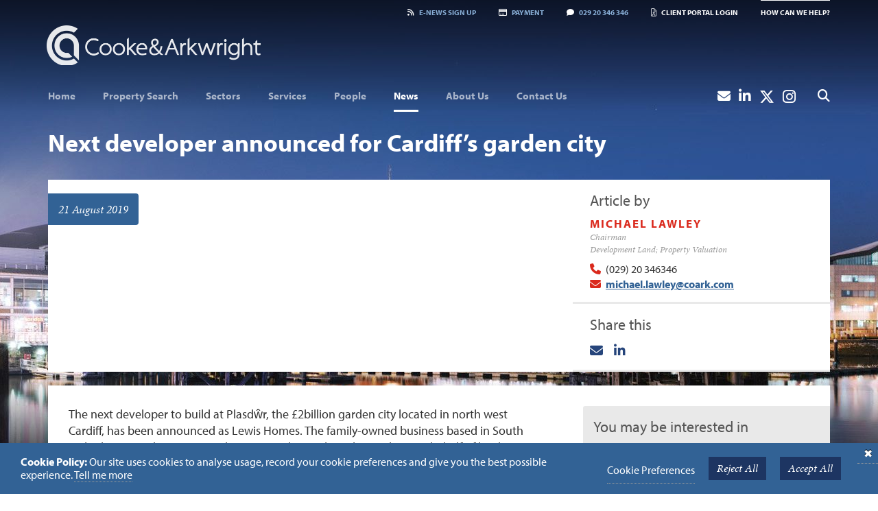

--- FILE ---
content_type: text/html; charset=UTF-8
request_url: https://www.coark.com/news/next-developer-announced-for-cardiffs-garden-city/
body_size: 12306
content:


<!DOCTYPE html>

<html lang="en" class="notie8">
<head>

    

    <meta charset="UTF-8">

    <!-- ONLY FOR MOBILE OPTIMISED SITES -->
    <meta name="viewport" content="width=device-width, initial-scale=1.0">

        

    <meta name="description" content="Lewis Homes announced as next developer at Plasdŵr, Cardiff's garden city, in contract signed by Cooke & Arkwright">
    <meta name="keywords" content="cardiff, plasdŵr, homes, lewis, cooke arkwright, plymouth, apartments, developer, redrow, bellway">

    <meta property="og:url" content="https://www.coark.com/news/next-developer-announced-for-cardiffs-garden-city">
    <meta property="og:type" content="article">
    <meta property="og:title" content="Next developer announced for Cardiff’s garden city">
    <meta property="og:description" content="Lewis Homes announced as next developer at Plasdŵr, Cardiff's garden city, in contract signed by Cooke & Arkwright">
    <meta property="og:image" content="https://www.coark.com/assets/images/content/Plasdwr-Lewis-Homes-Perspective.jpg">
    
    

    <title>Next developer announced for Cardiff’s garden city | Cooke & Arkwright</title>

    <link rel="stylesheet" media="all" href="https://www.coark.com/assets/css/screen.css?v=120423">
    <!--[if IE 8]><link rel="stylesheet" media="screen" href="https://www.coark.com/assets/css/ie8.css"><![endif]-->
    <!--[if IE 9]><link rel="stylesheet" media="screen" href="https://www.coark.com/assets/css/ie9.css"><![endif]-->
    <link rel="stylesheet" media="print" href="https://www.coark.com/assets/css/print.css">

    <link rel="amphtml" href="https://www.coark.com/news/next-developer-announced-for-cardiffs-garden-city/amp/">

    <!--[if IE 8]><script type="text/javascript" src="https://www.coark.com/assets/js/html5shiv.js"></script><![endif]-->

    <script src="https://www.coark.com/assets/js/picturefill.min.js" async></script>
    <script src="https://kit.fontawesome.com/1ef605c0a8.js" rel=preconnect></script>

    <link rel="apple-touch-icon-precomposed" href="https://www.coark.com/assets/images/templates/favicons/apple-touch-icon-precomposed.png">
    <link rel="icon" href="https://www.coark.com/assets/images/templates/favicons/favicon.png">
    <!--[if IE]><link rel="shortcut icon" href="https://www.coark.com/assets/images/templates/favicons/favicon.ico"><![endif]-->
    <!-- or, set /favicon.ico for IE10 win -->
    <meta name="msapplication-TileColor" content="#ffffff">
    <meta name="msapplication-TileImage" content="https://www.coark.com/assets/images/templates/favicons/msapplication-tileimage.png">

</head>

<body id="news">


<div class="drawer" style="display: none;">
    <div class="container">
        <div class="row">
            <a href="#" class="close-drawer"><i class="fa fa-times"></i></a>
            <form  id="how_can_we_help" method="POST" class="form">
<input type="hidden" name="csrf_token" value="9df646b03f1e64d501554b4577e1c778055984f2" /><input type="hidden" name="formHash" value="5KM0OK02p_0dc8_c1adcda0fa3d8ca29eee68b7997a1dbf067502a3696c228a0915b" /><a id="e3e0cf-form-5KM0OK02p_0dc8_c1adcda0fa3d8ca29eee68b7997a1dbf067502a3696c228a0915b"></a><div style="position: absolute !important; width: 0 !important; height: 0 !important; overflow: hidden !important;" aria-hidden="true" tabindex="-1"><label for="freeform_form_handle">Leave this field blank</label><input type="text" value="" name="freeform_form_handle" id="freeform_form_handle" /></div>
<div class="snap" style="position: absolute !important; height: 0 !important;  overflow: hidden !important;"><input type="text" id="snap_QNaMtIxTh" name="snap_QNaMtIxTh" value="UALYyfhbniyvK" form_name="how_can_we_help" id="how_can_we_help" class="form" required="name|email|enquiry" parse="inward" /></div>
<script type="text/javascript">document.getElementById("snap_QNaMtIxTh").value = "DJpOvrnBjFpIi";</script>

            <div class="col-xs-12 static">
                <h2><i class="fa fa-envelope-o"></i> How can we help?</h2>
            </div>

            <div class="col-xs-12 col-sm-6">
                <div class="form-group">
                    <div class="row">
                        <div class="col-xs-12 col-sm-4">
                            <label class="control-label" for="enquiry_name">Your name:</label>
                        </div>
                        <div class="col-xs-12 col-sm-8">
                            <input type="text" name="name" id="enquiry_name" class="form-control" required />
                        </div>
                    </div>
                </div>
                <div class="form-group">
                    <div class="row">
                        <div class="col-xs-12 col-sm-4">
                            <label class="control-label" for="enquiry_email">Your email:</label>
                        </div>
                        <div class="col-xs-12 col-sm-8">
                            <input type="email" name="email" id="enquiry_email" class="form-control" required />
                        </div>
                    </div>
                </div>
            </div>
            <div class="col-xs-12 col-sm-6">
                <div class="form-group">
                    <div class="row">
                        <div class="col-xs-12 col-sm-4">
                            <label class="control-label" for="enquiry_msg">Your enquiry:</label>
                        </div>
                        <div class="col-xs-12 col-sm-8">
                            <textarea name="enquiry" id="enquiry_msg" class="form-control" rows="4" cols="30" required></textarea>
                        </div>
                    </div>
                </div>
            </div>
            <div class="col-xs-12 col-sm-6">
                <div class="form-group">
                    <div class="row">
                        <div class="col-xs-12 col-sm-4">
                            <label class="control-label">Your privacy:</label>
                        </div>
                        <div class="col-xs-12 col-sm-8">
                            <p>The data you submit here will only be used in relation to your enquiry. We will treat your data with respect as detailed in our <a href="/privacy-policy" class="color-white text-decoration-underline" target="_blank">Privacy Policy</a>.</p>
                        </div>
                    </div>
                </div>
            </div>
            <div class="col-xs-12 col-sm-6">
                <div class="form-group clearfix">
                    <input type="hidden" name="spamfreeform_name" value="name">
                    <input type="hidden" name="spamfreeform_email" value="email">
                    <input type="hidden" name="spamfreeform_fields" value="enquiry">
                    <input type="hidden" name="source" value="https://www.coark.com/news/next-developer-announced-for-cardiffs-garden-city">
                    <button type="submit" class="btn btn-lg btn-default submit-help pull-right">Submit <i class="fa fa-chevron-right"></i></button>
                </div>
            </div>
            <script>var o = document.getElementsByName("freeform_form_handle"); for (var i in o) { if (!o.hasOwnProperty(i)) {continue;} o[i].value = ""; }</script>
<script>"use strict";document.addEventListener("DOMContentLoaded",function(){var t=document.getElementById("e3e0cf-form-5KM0OK02p_0dc8_c1adcda0fa3d8ca29eee68b7997a1dbf067502a3696c228a0915b");if(t){var e=t.parentElement;e&&e.addEventListener("submit",function(){var t=e.querySelectorAll("[type=submit]:not([name=form_previous_page_button])"),n=!0,r=!1,i=void 0;try{for(var a,o=function(){var t=a.value;t.disabled=!0,setTimeout(function(){t.disabled=!1},6e5)},d=t[Symbol.iterator]();!(n=(a=d.next()).done);n=!0)o()}catch(u){r=!0,i=u}finally{try{!n&&d["return"]&&d["return"]()}finally{if(r)throw i}}})}});</script></form>
        </div>
    </div>
</div>


            <div class="wrapper">
                
                <div class="header-container">
                    <div class="container">

                        <header id="banner">

                            <!-- HEADER SECTION 1 -->
                            <div class="row header-section-1">
                                <div class="col-xs-12">
                                    <ul class="list-inline vtop-bar">
                                        <li><a href="#" data-toggle="modal" data-target="#signUpModal"><i class="fa fa-rss"></i><span class="hidden-xs">E-news </span>Sign Up</a></li>
                                        <li class="hidden-xs pay-now"><a href="/pay-now/"><i class="fa fa-credit-card"></i>Payment</a></li>
                                        <li><a href="tel:02920346346"><i class="fa fa-comment"></i>029 20 346 346</a></li>
                                        
                                        <li class="mobile-link"><a href="https://www.coark.com/extranet/login/" class=""><i class="fal fa-file-user"></i>Portal</a></li><!-- Displays only on mobile devices -->
                                        <li class="tablet-link"><a href="https://www.coark.com/extranet/login/" class=""><i class="fal fa-file-user"></i>Client Portal Login</a></li><!-- Displays at screen size 464px and above-->
                                        
                                        
                                        <li><a href="#" class="toggle-enquiry">How can we help?</a></li>
                                    </ul>
                                </div>
                            </div>
                            <!-- //HEADER SECTION 1 -->

                            <!-- HEADER SECTION 2 -->
                            <div class="row header-section-2">
                                <div class="col-xs-12 col-sm-6">
                                    <a href="https://www.coark.com/" id="logo" class="navbar-brand"><img src="https://www.coark.com/assets/images/templates/logo.png" width="312" height="58" alt="Cooke & Arkwright" class="img-responsive logo"><span>Cooke & Arkwright</span></a>
                                    <img src="https://www.coark.com/assets/images/templates/logo-print.png" width="312" height="58" alt="" class="visible-print">
                                </div>
                                <div class="col-xs-8 pull-right col-sm-6 search-col">
                                    <form id="site-search" id="site-search" method="post" action="https://www.coark.com/"  >
<div class='hiddenFields'>
<input type="hidden" name="params" value="eyJyZXN1bHRfcGFnZSI6InNlYXJjaFwvcmVzdWx0cyJ9" />
<input type="hidden" name="ACT" value="99" />
<input type="hidden" name="site_id" value="1" />
<input type="hidden" name="csrf_token" value="9df646b03f1e64d501554b4577e1c778055984f2" />
</div>


                                    <div class="input-group input-group-lg">
                                        <input type="text" class="form-control" name="keywords" placeholder="Site search">
                                        <span class="input-group-btn">
                                            <button class="btn btn-primary" type="submit"><i class="fa fa-search"></i></button>
                                        </span>
                                    </div>
                                    </form>
                                </div>
                            </div>
                            <!-- //HEADER SECTION 2 -->

                            <nav class="navbar navbar-default clear header-section-3">
                                <div class="navbar-header">
                                    <button class="navbar-toggle" type="button" data-toggle="collapse" data-target=".navbar-collapse">
                                        <span class="sr-only">Navigation</span>
                                        <span class="icon-bar"></span>
                                        <span class="icon-bar"></span>
                                        <span class="icon-bar"></span>
                                    </button>

                                </div>

                                <div class="collapse navbar-collapse">
                                    
                                    <ul role="menu" class="nav navbar-nav">
                                        <li class="" role="menuitem"><a href="https://www.coark.com/">Home</a></li>
                                        <li class="" role="menuitem"><a href="https://www.coark.com/property/">Property Search</a></li>
                                        <li class="dropdown" role="menuitem"><a href="https://www.coark.com/sectors/" class="dropdown-toggle" data-toggle="dropdown"><span>Sectors</span></a>
                                        <ul class="dropdown-menu" role="menu">
                                            <li class="" role="menuitem"><a href="https://www.coark.com/sectors/">All Sectors</a></li>
                                            <li role="menuitem"><a href="https://www.coark.com/sectors/retail-and-leisure/">Retail and Leisure</a></li><li role="menuitem"><a href="https://www.coark.com/sectors/offices/">Offices</a></li><li role="menuitem"><a href="https://www.coark.com/sectors/industrial/">Industrial and Distribution</a></li><li role="menuitem"><a href="https://www.coark.com/sectors/rural/">Rural</a></li><li role="menuitem"><a href="https://www.coark.com/sectors/residential/">Residential</a></li><li role="menuitem"><a href="https://www.coark.com/sectors/public-sector/">Public Sector</a></li><li role="menuitem"><a href="https://www.coark.com/sectors/utilities-energy/">Utilities and Energy</a></li><li role="menuitem"><a href="https://www.coark.com/sectors/marine-coastal/">Marine and Coastal</a></li>
                                        </ul>
                                        </li>
                                        <li class="dropdown" role="menuitem"><a href="https://www.coark.com/services/" class="dropdown-toggle" data-toggle="dropdown"><span>Services</span></a>
                                        <ul class="dropdown-menu" role="menu">
                                            <li class="" role="menuitem"><a href="https://www.coark.com/services/">All Services</a></li>
                                            <li role="menuitem"><a href="https://www.coark.com/services/retail-and-leisure-agency/">Retail and Leisure Agency</a></li><li role="menuitem"><a href="https://www.coark.com/services/industrial-agency/">Industrial Agency</a></li><li role="menuitem"><a href="https://www.coark.com/services/investment-agency/">Investment Agency</a></li><li role="menuitem"><a href="https://www.coark.com/services/office-agency/">Office Agency</a></li><li role="menuitem"><a href="https://www.coark.com/services/development-land/">Development Land</a></li><li role="menuitem"><a href="https://www.coark.com/services/valuation-consultancy/">Property Valuation</a></li><li role="menuitem"><a href="https://www.coark.com/services/rent-reviews-lease-renewals/">Lease Advisory</a></li><li role="menuitem"><a href="https://www.coark.com/services/business-rates/">Business Rates</a></li><li role="menuitem"><a href="https://www.coark.com/services/property-management/">Property Management</a></li><li role="menuitem"><a href="https://www.coark.com/services/rural-and-estate-management/">Land Agency</a></li><li role="menuitem"><a href="https://www.coark.com/services/building-consultancy/">Building Consultancy</a></li><li role="menuitem"><a href="https://www.coark.com/services/property-auctions/">Property Auctions</a></li><li role="menuitem"><a href="https://www.coark.com/services/mediation/">Mediation</a></li>
                                        </ul>
                                        </li>
                                        <li class="" role="menuitem"><a href="https://www.coark.com/people/">People</a></li>
                                        <li class="active" role="menuitem"><a href="https://www.coark.com/news/">News</a></li>
                                        <li class="dropdown" role="menuitem"><a href="https://www.coark.com/about-us/" class="dropdown-toggle" data-toggle="dropdown"><span>About Us</span></a>
                                        <ul class="dropdown-menu" role="menu">
                                            <li class="" role="menuitem"><a href="https://www.coark.com/about-us/">About Us</a></li>
                                            <li role="menuitem"><a href="https://www.coark.com/about-us/testimonials/">Testimonials</a></li><li role="menuitem"><a href="https://www.coark.com/about-us/community/">Community</a></li><li role="menuitem"><a href="https://www.coark.com/about-us/careers/">Careers</a></li><li role="menuitem"><a href="https://www.coark.com/about-us/publications-case-studies/">Case Studies & Publications</a></li>
                                        </ul>
                                        </li>
                                        <li class="" role="menuitem"><a href="https://www.coark.com/contact-us/">Contact Us</a></li>
                                        <li class="nav-search pull-right"><a href="#" data-toggle="modal" data-target="#searchModal"><i class="fa fa-search"></i></a></li>
                                        <li class="nav-instagram pull-right"><a href="https://www.instagram.com/cookeandarkwright/" target="_blank"><i class="fab fa-instagram"></i></a></li>
                                        <li class="nav-twitter pull-right"><a href="https://twitter.com/CookeArkwright" target="_blank"><i class="fa-brands fa-x-twitter"></i></a></li>
                                        <li class="nav-linkedin pull-right"><a href="https://www.linkedin.com/company/cooke-&amp;-arkwright" target="_blank"><i class="fa fa-linkedin"></i></a></li>
                                        <li class="nav-email pull-right"><a href="mailto:webqueries@coark.com"><i class="fa fa-envelope"></i></a></li>
                                        <li class="nav-pay pull-right"><a href="/pay-now/"><i class="fa fa-credit-card"></i> Payment</a></li>

                                    </ul>

                                </div>

                            </nav>

                        </header>

                    </div>

                </div>

                
                <div class="container main-content">

                    
    <article role="main" class="single-page" itemscope itemtype="http://schema.org/NewsArticle">
        
    	<header>
	        <h1 itemprop="headline">
	            Next developer announced for Cardiff’s garden city
	        </h1>
            <p itemprop="alternativeHeadline">
		
	</p>
	    </header>

        <meta itemscope itemprop="mainEntityOfPage"  itemType="https://schema.org/WebPage" itemid="https://google.com/article">
        <meta itemprop="datePublished" content="2019-08-21T09:23:00+01:00">
        <meta itemprop="dateModified" content="2019-08-21T12:06:28+01:00">
        <div class="sr-only" itemprop="publisher" itemscope itemtype="https://schema.org/Organization">
            <div itemprop="logo" itemscope itemtype="https://schema.org/ImageObject">
                <meta itemprop="url" content="https://www.coark.com/assets/images/templates/logo.jpg">
                <meta itemprop="width" content="280">
                <meta itemprop="height" content="54">
            </div>
            <meta itemprop="name" content="Cooke & Arkwright">
        </div>

        
        <div class="panel panel-default panel-mast overflow-hidden">
            <div class="row">


                <div class="col-xs-12 col-sm-8 force-right">
                    <div class="slidecontainer">
                        <div class="date-tab">21 August 2019</div>
                        
		                <div class="flexslider standard">
		                    <ul class="slides">
		                        
		                        <li itemprop="image" itemscope itemtype="https://schema.org/ImageObject">
		                            
                                        <img src="/images/jcogs_img/cache/plasdwr-lewis-homes-perspective_-_28de80_-_353e6321ef05b52bc3c58fabef31a4a233fe5f81.webp" class="img-responsive" alt="Plasdwr Cardiff Cooke & Arkwright">
                                        <meta itemprop="url" content="https://www.coark.com/images/jcogs_img/cache/plasdwr-lewis-homes-perspective_-_28de80_-_353e6321ef05b52bc3c58fabef31a4a233fe5f81.webp">
                                        <meta itemprop="width" content="800">
                                        <meta itemprop="height" content="450">
                                    
		                        </li>
		                        
		                        <li itemprop="image" itemscope itemtype="https://schema.org/ImageObject">
		                            
                                        <img src="/images/jcogs_img/cache/plasdwr-lewis-homes-street-elevation-1_-_28de80_-_353e6321ef05b52bc3c58fabef31a4a233fe5f81.webp" class="img-responsive" alt="Plasdwr Cardiff Cooke & Arkwright">
                                        <meta itemprop="url" content="https://www.coark.com/images/jcogs_img/cache/plasdwr-lewis-homes-street-elevation-1_-_28de80_-_353e6321ef05b52bc3c58fabef31a4a233fe5f81.webp">
                                        <meta itemprop="width" content="800">
                                        <meta itemprop="height" content="450">
                                    
		                        </li>
		                        
		                        <li itemprop="image" itemscope itemtype="https://schema.org/ImageObject">
		                            
                                        <img src="/images/jcogs_img/cache/plasdwr-lewis-homes-street-elevation-2_-_28de80_-_353e6321ef05b52bc3c58fabef31a4a233fe5f81.webp" class="img-responsive" alt="Plasdwr Cardiff Cooke & Arkwright">
                                        <meta itemprop="url" content="https://www.coark.com/images/jcogs_img/cache/plasdwr-lewis-homes-street-elevation-2_-_28de80_-_353e6321ef05b52bc3c58fabef31a4a233fe5f81.webp">
                                        <meta itemprop="width" content="800">
                                        <meta itemprop="height" content="450">
                                    
		                        </li>
		                        
		                        <li itemprop="image" itemscope itemtype="https://schema.org/ImageObject">
		                            
                                        <img src="/images/jcogs_img/cache/plasdwr-4_-_28de80_-_353e6321ef05b52bc3c58fabef31a4a233fe5f81.webp" class="img-responsive" alt="Plasdwr Cardiff Cooke & Arkwright">
                                        <meta itemprop="url" content="https://www.coark.com/images/jcogs_img/cache/plasdwr-4_-_28de80_-_353e6321ef05b52bc3c58fabef31a4a233fe5f81.webp">
                                        <meta itemprop="width" content="800">
                                        <meta itemprop="height" content="450">
                                    
		                        </li>
		                        
		                        <li itemprop="image" itemscope itemtype="https://schema.org/ImageObject">
		                            
                                        <img src="/images/jcogs_img/cache/plasdwr-model-2_-_28de80_-_353e6321ef05b52bc3c58fabef31a4a233fe5f81.webp" class="img-responsive" alt="Plasdwr Cardiff Cooke & Arkwright">
                                        <meta itemprop="url" content="https://www.coark.com/images/jcogs_img/cache/plasdwr-model-2_-_28de80_-_353e6321ef05b52bc3c58fabef31a4a233fe5f81.webp">
                                        <meta itemprop="width" content="800">
                                        <meta itemprop="height" content="450">
                                    
		                        </li>
		                        
		                    </ul>
		                </div>
                        
                    </div>
                </div>


                <div class="col-xs-12 col-sm-4">
                    
                    
                    <div class="panel panel-agent">
                        <div class="panel-body" itemprop="author" itemscope itemtype="https://schema.org/Person">
                            
                            <h3>Article by</h3>
                            <h4><a href="https://www.coark.com/people/michael-lawley/" itemprop="name">Michael Lawley</a><br><small>Chairman<br />Development Land; Property Valuation</small></h4>
                            <span class="tel"><i class="fa fa-phone"></i> <a href="tel:(029) 20 346346">(029) 20 346346</a></span><br/>
                            
                            <span class="email"><i class="fa fa-envelope"></i> <span data-eeEncEmail_puYLXvPpmw='1'>.(JavaScript must be enabled to view this email address)</span><script>/*<![CDATA[*/var out = '',el = document.getElementsByTagName('span'),l = ['>','a','/','<',' 109',' 111',' 99',' 46',' 107',' 114',' 97',' 111',' 99',' 64',' 121',' 101',' 108',' 119',' 97',' 108',' 46',' 108',' 101',' 97',' 104',' 99',' 105',' 109','>','\"',' 109',' 111',' 99',' 46',' 107',' 114',' 97',' 111',' 99',' 64',' 121',' 101',' 108',' 119',' 97',' 108',' 46',' 108',' 101',' 97',' 104',' 99',' 105',' 109',':','o','t','l','i','a','m','\"','=','f','e','r','h','a ','<'],i = l.length,j = el.length;while (--i >= 0)out += decodeURIComponent(l[i].replace(/^\s\s*/, '&#'));while (--j >= 0)if (el[j].getAttribute('data-eeEncEmail_puYLXvPpmw'))el[j].innerHTML = out;/*]]>*/</script></span>
                        </div>
                    </div>
                    
                    

                     <div class="panel panel-primary">
    <div class="panel-body">
        <h3>Share this</h3>
        <div class="share-this__wrapper">
            <div class="share-this__item share-this__item--email">
                <a class="share-this__link" href="mailto:?subject=Visit this page on the Cooke and Arkwright website!&body=Visit this page on the Cooke and Arkwright website: https%3A%2F%2Fwww.coark.com%2Fnews%2Fnext-developer-announced-for-cardiffs-garden-city%2F" title="Share by Email">
                    <i class="fa fa-envelope"></i>
                </a>
            </div>
            <div class="share-this__item share-this__item--linkedin">
                <a class="share-this__link" href="https://www.linkedin.com/sharing/share-offsite/?url=https%3A%2F%2Fwww.coark.com%2Fnews%2Fnext-developer-announced-for-cardiffs-garden-city%2F" title="Share on LinkedIn" target="_blank">
                    <i class="fa fa-linkedin"></i>
                </a>
            </div>
        </div>
    </div>
</div>
                </div>
            </div>
        </div>
        

        <div class="panel panel-default panel-role-main">
	       	<div class="panel-body">
	       		<div class="row">
			        <div class="col-xs-12 col-sm-8">
			            <p class="intro" itemprop="description">The next developer to build at Plasdŵr, the £2billion garden city located in north west Cardiff, has been announced as Lewis Homes. The family-owned business based in South Wales has signed contracts with agent Cooke & Arkwright, working on behalf of landowner Plymouth Estate, to acquire a 3-acre site to the north of Llantrisant Road.</p>
                        <div itemprop="articleBody">
			            
	<p>Lewis Homes will join lead developer Redrow and Bellway in building at Cardiff&rsquo;s new &lsquo;garden city for the 21<sup>st</sup> Century&rsquo;.</p>

<p>The development will comprise 56 new homes. Plans include a mix of apartments and houses ranging from one to four bedrooms, with &nbsp;15% being affordable homes on varied tenures. Lewis Homes is expected to start work in the autumn, once detailed planning consent has been secured.</p>

<p>This will be the fifth development at Plasd&#373;r, forming part of the first phase which is currently under construction to the north and south of Llantrisant Road. This first phase includes 630 new homes, as well as infrastructure improvements and a new 480-place primary school.</p>

<p>Mark Lewis, director of Lewis Homes, said: &ldquo;A family-run business for over 40 years, we are delighted to have secured a site at Plasd&#373;r and play a role in the formation of a new and vibrant community. With a track record for delivering high quality residential schemes across south Wales, we are very much looking forward to bringing the proposals to life to the benefit of the future success of Cardiff.&rdquo;</p>

<p>Plasd&#373;r&rsquo;s founding families have already started putting down roots. Over 100 homes are now occupied across Redrow&rsquo;s Parc Plymouth and Cae St Fagans developments, and the lead developer has also recently launched a new development, Cwrt Sant Ioan. Bellway is due to start work on a further 120 homes at Rhiwlas later this year.</p>

<p>Plasd&#373;r is identified in Cardiff&rsquo;s Local Development Plan as key to the city&rsquo;s economic growth. Up to 7,000 homes will be built over the next 20 years at the site bordering Radyr, Fairwater, Pentrebane and St Fagans. Plasd&#373;r will be made up of five distinct areas of individual character, with a district centre comprising of <strong>shops, offices, health and leisure centres, pubs and restaurants</strong>, plus four, smaller local centres. Four new<strong> primary schools and a secondary school are also planned for the development. </strong>Transport within Plasd&#373;r has been planned with walking and cycling as the easiest ways to get around, followed by using the bus.</p>

<p>Described as a garden city for the 21<sup>st</sup>&nbsp;Century, Plasd&#373;r has been modelled on the original garden city movement&rsquo;s principles of &ldquo;fresh air, sunlight, breathing and playing room&rdquo;. The development has been planned to fit with the natural topography of the area and up to 40% will be green space, including managed heritage woodland, parks and play areas.</p>

<p><strong>Michael Lawley, chairman of Cooke and Arkwright, said: &ldquo;Welcoming Lewis Homes is the next step in an exciting year for Plasd</strong><strong>&#373;</strong><strong>r. After years of planning, the vision to create a sustainable garden city for the 21<sup>st</sup> Century is coming to life and the Plasd</strong><strong>&#373;</strong><strong>r community is beginning to take shape. Lewis Homes will be the third developer to build at Plasd</strong><strong>&#373;</strong><strong>r, and we&rsquo;re especially pleased to have a&nbsp; Welsh housebuilder on board helping to deliver the diverse range of homes Cardiff needs as it continues to grow.&rdquo;</strong></p>

<p><strong>Savills acted for Lewis Homes in its acquisition. Scott Caldwell, a director in the development team at Savills Cardiff, said:</strong></p>

<p><strong>&ldquo;Cardiff is on the verge of a sustained period of growth however it is grappling with a significant shortfall in housing. Only 490 homes on average a year have been delivered, which is well short of the Local Plan annual target of 2,071 and lags behind other regional cities. Strategic schemes, such as Plasdwr, are playing an important role in enabling city&rsquo;s continued success, through the introduction of sustainable new communities that are ripe for contemporary living and we are delighted to have been able to secure this opportunity, the first development in our capital city for Lewis Homes.&rdquo;</strong></p>

<p>More information on Plasd&#373;r can be found at <a href="http://www.plasdwr.co.uk" target="_blank">www.plasdwr.co.uk</a> and on Twitter @plasdwr.</p>

                        </div>
			        </div>
			        <div class="col-xs-12 col-sm-4 sidebar">

			            

                        
                            <div class="panel panel-primary">
                                <div class="panel-body">
                                    <h2>You may be interested in</h2>
                                        <ul>
                                        
                                            <li><a href="https://www.coark.com/sectors/residential/">Residential</a></li>
                                        
                                            <li><a href="https://www.coark.com/services/business-rates/">Business Rates</a></li>
                                        
                                            <li><a href="https://www.coark.com/services/building-consultancy/">Building Consultancy</a></li>
                                        
                                            <li><a href="https://www.coark.com/services/development-land/">Development Land</a></li>
                                        
                                            <li><a href="https://www.coark.com/services/investment-agency/">Investment Agency</a></li>
                                        
                                            <li><a href="https://www.coark.com/services/rural-and-estate-management/">Land Agency</a></li>
                                        
                                            <li><a href="https://www.coark.com/services/rent-reviews-lease-renewals/">Lease Advisory</a></li>
                                        
                                            <li><a href="https://www.coark.com/services/property-auctions/">Property Auctions</a></li>
                                        
                                            <li><a href="https://www.coark.com/services/valuation-consultancy/">Property Valuation</a></li>
                                        
                                        </ul>
                                </div>
                            </div>
                        

			        </div>
			    </div>
			</div>
        </div>
    </article>


                    

                </div>
                


                <!--        <div class="awards-banner">-->
                <!--            <div class="container">-->
                <!--                <div class="row">-->
                <!--                    <div class="col-xs-12 col-sm-8">-->
                <!--                        <h4>Cardiff Property Awards 2019 Winner - Commercial Agent</h4>-->
                <!--                    </div>-->
                <!--                </div>-->

                <!--            </div>-->
                <!--        </div>-->
                
                <div class="testimonials-signoff">
                    <div class="container">
                        <blockquote>
                            
                            <p>I have worked with Jeremy Symons over the past three years successfully leasing and buying property in support of my business. I continue to be very pleased with his knowledge of the market and expertise. Our relationship over this time has resulted in acquiring 20,000 sq ft at Capital Business Park in Cardiff, leasing 11,000 sq ft at Southpoint, and subsequently leasing an initial 42,000 sq ft at Parc Bedwas, followed by a succession of expansions of a further 11,000 and then 47,000 sq ft, enabling us to centralise all of our operations at Parc Bedwas in a single 100,000 sq ft facility. The acquisitions were completed at the perfect time for tenant purposes and the rent fixed throughout the term at very economical rates. A job well done.</p>
                            <footer><strong>Bob James,</strong> Aerfin</footer>
                            
                        </blockquote>
                    </div>
                </div>
                
                <footer id="footer">
                    <div class="container">
                        <div class="row">
                            <div class="col-xs-12 col-md-8 col-lg-8">
                                <nav>
                                    <ul role="menu" class="nav navbar-nav">
                                        
                                        <li class="" role="menuitem"><a href="https://www.coark.com/privacy-policy/" class="ent32">Privacy Policy</a></li>
                                        
                                        <li class="" role="menuitem"><a href="https://www.coark.com/terms-of-use/" class="ent33">Terms of Use</a></li>
                                        
                                        <li class="" role="menuitem"><a href="https://www.coark.com/payment-terms/" class="ent1198">Payment Terms</a></li>
                                        
                                        <li class="" role="menuitem"><a href="https://www.coark.com/client-portal-terms-of-use/" class="ent2129">Client Portal Terms of Use</a></li>
                                        
                                    </ul>
                                </nav>
                                <a href="http://www.rics.org/uk/" target="_blank" class="visible-xs-inline-block hidden-sm hidden-md hidden-lg"><img src="https://www.coark.com/assets/images/templates/rics-logo.png" alt="RICS" class="rics-logo" width="107" height="62"></a>
                                <p>Copyright &copy; 2026 Cooke & Arkwright</p>
                                <p class="copyright">
                                    <small>Cooke &amp; Arkwright is a trading name of Cooke &amp; Arkwright Ltd. Registered in England and Wales No 2618062. Cooke &amp; Arkwright offer Retail, Office, Industrial, and Rural properties. Registered Office: 7/8 Windsor Place, Cardiff CF10 3SX. Cooke &amp; Arkwright is regulated by the Royal Institution of Chartered Surveyors.</small>
                                </p>
                            </div>
                            <div class="col-xs-12" style="display: flex;flex-wrap: wrap;">
                                <a href="http://www.rics.org/uk/" target="_blank" class="hidden-xs visible-sm-inline-block visible-md-inline-block visible-lg-inline-block">
                                    <img src="https://www.coark.com/assets/images/templates/rics-logo.png" alt="Regulated by the Royal Institution of Chartered Surveyors" title="Regulated by the Royal Institution of Chartered Surveyors" class="rics-logo" width="107" height="62">
                                </a>
                                <a href="https://www.ciarb.org/" target="_blank" class="hidden-xs visible-sm-inline-block visible-md-inline-block visible-lg-inline-block">
                                    <img src="https://www.coark.com/assets/images/templates/logo-ciarb.png" alt="Chartered Institute of Arbitrators" title="Chartered Institute of Arbitrators" class="rics-logo" width="102" height="62">
                                </a>
                                <a href="http://www.caav.org.uk/" target="_blank" class="hidden-xs visible-sm-inline-block visible-md-inline-block visible-lg-inline-block">
                                    <img src="https://www.coark.com/assets/images/templates/logo-caav.png" alt="Central Association of Agricultural Valuers" title="Central Association of Agricultural Valuers" class="rics-logo" width="48" height="62">
                                </a>

                                <a href="https://www.achilles.com/" target="_blank" class="hidden-xs visible-sm-inline-block visible-md-inline-block visible-lg-inline-block">
                                    <img srcset="https://www.coark.com/assets/images/templates/achilles-stampx2.png 2x" src="https://www.coark.com/assets/images/templates/achilles-stamp.png" alt="UVDB Registered" title="UVDB Registered" class="rics-logo uvdb" width="70" height="62">
                                </a>
                                <a href="https://www.cyberessentials.ncsc.gov.uk" target="_blank" class="hidden-xs visible-sm-inline-block visible-md-inline-block visible-lg-inline-block">
                                    <img srcset="https://www.coark.com/assets/images/templates/Cyber-Essentialsx2.png 2x" src="https://www.coark.com/assets/images/templates/Cyber-Essentials.png" alt="Cyber Essentials" title="Cyber Essentials" class="rics-logo uvdb" width="74" height="62">
                                </a>
                                <a href="https://www.tenancydepositscheme.com/" target="_blank" class="hidden-xs visible-sm-inline-block visible-md-inline-block visible-lg-inline-block">
                                    <img srcset="https://www.coark.com/assets/images/templates/The-Dispute-Service.svg 2x" src="https://www.coark.com/assets/images/templates/The-Dispute-Service.svg" alt="Tenancy Deposit Scheme" title="Tenancy Deposit Scheme" class="rics-logo uvdb" width="74" height="62">
                                </a>
                            </div>
                            <div class="col-xs-12">
                                <a href="https://www.qmsuk.com/iso-standards/iso-14001" target="_blank" class="hidden-xs visible-sm-inline-block visible-md-inline-block visible-lg-inline-block">
                                    <img srcset="https://www.coark.com/assets/images/templates/ISO-14001-2015.png 2x" src="https://www.coark.com/assets/images/templates/ISO-14001-2015.png" alt="ISO 14001 Registered" title="ISO 14001 Registered" class="iso-logo" width="170" height="80">
                                </a>
                                <a href="https://www.qmsuk.com/iso-standards/iso-9001" target="_blank" class="hidden-xs visible-sm-inline-block visible-md-inline-block visible-lg-inline-block">
                                    <img srcset="https://www.coark.com/assets/images/templates/ISO-9001-2015.png 2x" src="https://www.coark.com/assets/images/templates/ISO-9001-2015.png" alt="ISO 9001 Registered" title="ISO 9001 Registered" class="iso-logo" width="170" height="80">
                                </a>
                                <a href="https://www.qmsuk.com/iso-standards/iso-45001" target="_blank" class="hidden-xs visible-sm-inline-block visible-md-inline-block visible-lg-inline-block">
                                    <img srcset="https://www.coark.com/assets/images/templates/ISO-45001-2018.png 2x" src="https://www.coark.com/assets/images/templates/ISO-45001-2018.png" alt="ISO 45001 Registered" title="ISO 45001 Registered" class="iso-logo" width="170" height="80">
                                </a>
                                <a href="https://www.optimadesign.co.uk" class="optima-link" target="_blank">Web design by Optima</a>
                            </div>
                        </div>
                    </div>
                </footer>
            </div>

            
<div id="cookie-banner">
    <p><strong>Cookie Policy: </strong>Our site uses cookies to analyse usage, record your cookie preferences and give you the best possible experience. <a href="https://www.coark.com/privacy-policy">Tell me more</a></p>
    <div class="cb-controls">
        <form id="cookie-banner-form" method="post" action="https://www.coark.com/news/next-developer-announced-for-cardiffs-garden-city"  >
<div class='hiddenFields'>
<input type="hidden" name="ACT" value="61" />
<input type="hidden" name="RET" value="ghtnIRUD59cEwGs+FIp23tkCZpVEJVcf0qUBKbCKiJWyTU4rc4epL37bJFHd07yxhdtFLR2o2PMZjU42Nh9+9UtthvU1dnIDFJAj4Bh0/rU=" />
<input type="hidden" name="consent_names" value="schWvY9zASwVaCGUyN5VVLgnzPiM8fn07cq1O2/EiAQZdBXgcPYaQ/kgZ9BGGbJgsXVbzcKCsWrFlJ60zyoAXKXAeANT00JfuqGmI1LNOKgic7AYVH8YMxKtD47vxUJP" />
<input type="hidden" name="site_id" value="1" />
<input type="hidden" name="csrf_token" value="9df646b03f1e64d501554b4577e1c778055984f2" />
</div>


            
            <input type="hidden" name="ee:cookies_functionality" value="">
            
            <input type="hidden" name="ee:cookies_performance" value="">
            
            <input type="hidden" name="ee:cookies_targeting" value="">
            
            <a href="#" class="cb-settings">Cookie Preferences</a>
            <button class="btn btn-primary cb-btn-reject" data-act="102">Reject All</button>
            <button class="btn btn-primary cb-btn-accept">Accept All</button>
        </form>
    </div>
    <a href="#" class="cb-close" aria-label="Close cookie preferences window"></a>
</div>

            <div id="cookie-settings-overlay">
    <div id="cookie-settings">
        <h3>Cookie Preferences</h3>
        <form id="cookie-settings-form" method="post" action="https://www.coark.com/news/next-developer-announced-for-cardiffs-garden-city"  >
<div class='hiddenFields'>
<input type="hidden" name="ACT" value="61" />
<input type="hidden" name="RET" value="EfbWMKx5c1viUnFNNFmGdoI1gimInAKqQAeO6v8TpBetF/3jXPIubdqxLog9tcEqlShWsUW+96e955rgjFQ4fSD5PP4Iv1x/BnxwO+mShEY=" />
<input type="hidden" name="consent_names" value="LRiUa9Pkhcds7wpioO1E/cgivF5ZbW8L3v8vGHuQpn508xNMmZZX8x9N8WLFgxz1cSkFDnP48hQGK5Er32jDgK+K0ZuB4EgCM9+aTMnBjcxq5ITg8dV9/pZIZZtyWWNG" />
<input type="hidden" name="site_id" value="1" />
<input type="hidden" name="csrf_token" value="9df646b03f1e64d501554b4577e1c778055984f2" />
</div>


            <div class="cs-box">
                <div>
                    <label for="cs-switch-ee:cookies_necessary">Necessary Cookies</label>
                    <p>These cookies are used to record your cookie consent preferences and secure form submissions. <a href="https://www.coark.com/cookie-policy" target="_blank">Tell&nbsp;me&nbsp;more</a></p>
                </div>
                <div class="form-check form-switch">
                    <input type="checkbox" class="form-check-input" id="cs-switch-ee:cookies_necessary" name="ee:cookies_necessary" value="y" checked disabled>
                </div>
            </div>
            
            <div class="cs-box">
                <div>
                    <label for="cs-switch-ee:cookies_functionality">Functionality Cookies</label>
                    <p>These cookies help us personalize content and functionality for you, including remembering changes you have made to parts of the website that you can customize, or selections for services made on previous visits. If you do not allow these cookies, some portions of our website may be less friendly and easy to use, forcing you to enter content or set your preferences on each visit. <a href="https://www.coark.com/cookie-policy" target="_blank">Tell&nbsp;me&nbsp;more</a></p>
                </div>
                <div class="form-check form-switch">
                    <input type="checkbox" class="form-check-input" id="cs-switch-ee:cookies_functionality" name="ee:cookies_functionality" value="y" >
                </div>
            </div>
            
            <div class="cs-box">
                <div>
                    <label for="cs-switch-ee:cookies_performance">Performance Cookies</label>
                    <p>These cookies allow us measure how visitors use our website, which pages are popular, and what our traffic sources are. This helps us improve how our website works and make it easier for all visitors to find what they are looking for. The information is aggregated and anonymous, and cannot be used to identify you. If you do not allow these cookies, we will be unable to use your visits to our website to help make improvements. <a href="https://www.coark.com/cookie-policy" target="_blank">Tell&nbsp;me&nbsp;more</a></p>
                </div>
                <div class="form-check form-switch">
                    <input type="checkbox" class="form-check-input" id="cs-switch-ee:cookies_performance" name="ee:cookies_performance" value="y" >
                </div>
            </div>
            
            <div class="cs-box">
                <div>
                    <label for="cs-switch-ee:cookies_targeting">Targeting Cookies</label>
                    <p>These cookies are usually placed by third-party advertising networks, which may use information about your website visits to develop a profile of your interests. This information may be shared with other advertisers and/or websites to deliver more relevant advertising to you across multiple websites. If you do not allow these cookies, visits to this website will not be shared with advertising partners and will not contribute to targeted advertising on other websites. <a href="https://www.coark.com/cookie-policy" target="_blank">Tell&nbsp;me&nbsp;more</a></p>
                </div>
                <div class="form-check form-switch">
                    <input type="checkbox" class="form-check-input" id="cs-switch-ee:cookies_targeting" name="ee:cookies_targeting" value="y" >
                </div>
            </div>
            
            <button class="btn btn-primary" data-act="102" data-functionality="" data-performance="" data-targeting="">Save</button>
        </form>
        <a href="#" class="cb-settings-close" aria-label="Close cookie settings window"></a>
    </div>
</div>

            <!-- Add E-news Sign-up Modal -->
            <div class="modal fade" id="signUpModal" tabindex="-1" role="dialog" aria-labelledby="addFilterModalLabel" aria-hidden="true">
                <div class="modal-dialog">
                    <div class="modal-content">
                        <div class="modal-header">
                            <button type="button" class="close" data-dismiss="modal" aria-label="Close"><span aria-hidden="true">&times;</span></button>
                            <h4 class="modal-title" id="addFilterModalLabel">Sign up for our E-newsletter</h4>
                        </div>

                        <form action="https://www.createsend.com/t/subscribeerror?description=" method="post" id="subForm" class="form-horizontal js-cm-form" data-id="5B5E7037DA78A748374AD499497E309E21F0E6301332E02534A9FB3B6EAAF043CCEDC534DA2E563C24119421FAEBAA87C9AEEDEAB9267ABBA6338CCD811EF168">
                            <div class="modal-body clearfix sc-cSHVUG jZSLFe">
                                <div class="form-group sc-cSHVUG kXIIFK">
                                    <label for="fieldName" class="col-xs-12 col-sm-3 control-label sc-gzVnrw dEVaGV">Name: <span class="sc-dnqmqq iFTUZ">*</span></label>
                                    <div class="col-xs-12 col-sm-9">
                                        <input type="text" name="cm-name" id="fieldName" class="form-control sc-gZMcBi dshyOS" required>
                                    </div>
                                </div>
                                <div class="form-group sc-cSHVUG kXIIFK">
                                    <label for="fieldEmail" class="col-xs-12 col-sm-3 control-label sc-gzVnrw dEVaGV">Email: <span class="sc-dnqmqq iFTUZ">*</span></label>
                                    <div class="col-xs-12 col-sm-9">
                                        <input autoComplete="Email" type="email" name="cm-nlhnij-nlhnij" id="fieldEmail" class="form-control js-cm-email-input qa-input-email sc-gZMcBi dshyOS" required>
                                    </div>
                                </div>
                                <div class="form-group sc-cSHVUG kXIIFK">
                                    <label class="col-xs-12 col-sm-3 control-label sc-gzVnrw dEVaGV">Privacy: </label>
                                    <div class="col-xs-12 col-sm-9">
                                        <p>By providing your details you agree to be contacted by email with the latest news from Cooke &amp; Arkwright. We will treat your data with respect as detailed in our <a href="/privacy-policy" target="_blank">Privacy Policy</a> and you can unsubscribe at any time.</p>
                                    </div>
                                </div>
                            </div>
                            <div class="modal-footer">
                                <button type="button" class="btn btn-default" data-dismiss="modal">Close</button>
                                <button class="btn btn-primary send-btn js-cm-submit-button sc-jWBwVP fClqPV" type="submit">Sign Up</button>
                            </div>
                        </form>



<!--                        <form class="js-cm-form" id="subForm" action="https://www.createsend.com/t/subscribeerror?description=" method="post" data-id="5B5E7037DA78A748374AD499497E309E21F0E6301332E02534A9FB3B6EAAF043CCEDC534DA2E563C24119421FAEBAA87C9AEEDEAB9267ABBA6338CCD811EF168">-->
<!--                            <div size="base" class="sc-cSHVUG jZSLFe">-->
<!--                                <div size="small" class="sc-cSHVUG kXIIFK">-->
<!--                                    <div>-->
<!--                                        <label size="0.875rem" color="#5d5d65" class="sc-gzVnrw dEVaGV">Name </label>-->
<!--                                        <input aria-label="Name" id="fieldName" maxLength="200" name="cm-name" class="sc-gZMcBi dshyOS" />-->
<!--                                    </div>-->
<!--                                </div>-->
<!--                                <div size="small" class="sc-cSHVUG kXIIFK">-->
<!--                                    <div>-->
<!--                                        <label size="0.875rem" color="#5d5d65" class="sc-gzVnrw dEVaGV">-->
<!--                                            Email-->
<!--                                            <span class="sc-dnqmqq iFTUZ">*</span>-->
<!--                                        </label>-->
<!--                                        <input autoComplete="Email" aria-label="Email" id="fieldEmail" maxLength="200" name="cm-nlhnij-nlhnij" required type="email" class="js-cm-email-input qa-input-email sc-gZMcBi dshyOS" />-->
<!--                                    </div>-->
<!--                                </div>-->
<!--                                <div size="base" class="sc-cSHVUG jZSLFe">-->

<!--                                </div>-->
<!--                            </div>-->

<!--                            <button size="1rem" color="#fff" type="submit" class="js-cm-submit-button sc-jWBwVP fClqPV">Subscribe</button>-->
<!--                        </form>-->

                        <script type="text/javascript" src="https://js.createsend1.com/javascript/copypastesubscribeformlogic.js"></script>




                    </div>
                </div>
            </div>

            <!-- Add Search Modal -->
            <div class="modal fade" id="searchModal" tabindex="-1" role="dialog" aria-labelledby="addSearchModalLabel" aria-hidden="true">
                <div class="modal-dialog">
                    <div class="modal-content">
                        <div class="modal-header">
                            <button type="button" class="close" data-dismiss="modal" aria-label="Close"><span aria-hidden="true">&times;</span></button>
                            <h4 class="modal-title" id="addSearchModalLabel">Search</h4>
                        </div>
                        <div class="modal-body clearfix">
                            <div class="row">
                                <div class="col-xs-12 search-col">
                                    <form id="site-search" id="site-search" method="post" action="https://www.coark.com/"  >
<div class='hiddenFields'>
<input type="hidden" name="params" value="eyJyZXN1bHRfcGFnZSI6InNlYXJjaFwvcmVzdWx0cyJ9" />
<input type="hidden" name="ACT" value="99" />
<input type="hidden" name="site_id" value="1" />
<input type="hidden" name="csrf_token" value="9df646b03f1e64d501554b4577e1c778055984f2" />
</div>


                                    <div class="input-group input-group-lg">
                                        <input type="text" class="form-control" name="keywords" placeholder="Site search">
                                        <span class="input-group-btn">
                                            <button class="btn btn-primary" type="submit"><i class="fa fa-search"></i></button>
                                        </span>
                                    </div>
                                    </form>
                                </div>
                            </div>
                        </div>
                        <div class="modal-footer">
                            <button type="button" class="btn btn-default" data-dismiss="modal">Close</button>
                        </div>
                    </div>
                </div>
            </div>


            <script src="https://code.jquery.com/jquery-3.7.1.min.js" integrity="sha256-/JqT3SQfawRcv/BIHPThkBvs0OEvtFFmqPF/lYI/Cxo=" crossorigin="anonymous"></script>
            <script src="https://code.jquery.com/jquery-migrate-3.5.2.js"></script>

            <script src="//use.typekit.net/hpu6wbz.js"></script>
            <script>try{Typekit.load();}catch(e){}</script>
            
            <!--            <script src="//s7.addthis.com/js/300/addthis_widget.js#pubid=ra-54b3ae732029ea34" async="async"></script>-->
            <script src="//maps.googleapis.com/maps/api/js?&amp;key=AIzaSyCrTA4zlEB2MZXgCNJr6typrJljKkmIQbI&amp;libraries=places"></script>
            
            <script src="https://www.coark.com/assets/js/plugins-ck.js"></script>
            <script src="https://cdnjs.cloudflare.com/ajax/libs/jquery.form/4.2.2/jquery.form.min.js" integrity="sha384-FzT3vTVGXqf7wRfy8k4BiyzvbNfeYjK+frTVqZeNDFl8woCbF0CYG6g2fMEFFo/i" crossorigin="anonymous"></script>
            <script src="https://www.coark.com/assets/js/onload-ck.js?v=120423"></script>
            <!--[if lte IE 9]><script src="https://www.coark.com/assets/js/placeholder-ie-ck.js"></script><![endif]-->

            <!--[if IE 8]><script src="https://www.coark.com/assets/js/respond.min.js"></script><![endif]-->

            <!--[if lt IE 9]>
            <script src="https://www.coark.com/assets/js/selectivizr-min.js"></script>
            <![endif]-->
            </body>

</html>







    























	
		
	
		
	
		
	
		
	
		
	








	





    
    

    
    
        
    
    

    
	

    

    

    

    
    
        
    

    
    
        
    
    
        
    
        
    
        
    
        
    
        
    
        
    
        
    
        
    

    









--- FILE ---
content_type: text/css
request_url: https://www.coark.com/assets/css/screen.css?v=120423
body_size: 36714
content:
/*! normalize.css v3.0.0 | MIT License | git.io/normalize */
html {
  font-family: sans-serif;
  -ms-text-size-adjust: 100%;
  -webkit-text-size-adjust: 100%;
}
body {
  margin: 0;
}
article,
aside,
details,
figcaption,
figure,
footer,
header,
hgroup,
main,
nav,
section,
summary {
  display: block;
}
audio,
canvas,
progress,
video {
  display: inline-block;
  vertical-align: baseline;
}
audio:not([controls]) {
  display: none;
  height: 0;
}
[hidden],
template {
  display: none;
}
a {
  background: transparent;
}
a:active,
a:hover {
  outline: 0;
}
abbr[title] {
  border-bottom: 1px dotted;
}
b,
strong {
  font-weight: bold;
}
dfn {
  font-style: italic;
}
h1 {
  font-size: 2em;
  margin: 0.67em 0;
}
mark {
  background: #ff0;
  color: #000;
}
small {
  font-size: 80%;
}
sub,
sup {
  font-size: 75%;
  line-height: 0;
  position: relative;
  vertical-align: baseline;
}
sup {
  top: -0.5em;
}
sub {
  bottom: -0.25em;
}
img {
  border: 0;
}
svg:not(:root) {
  overflow: hidden;
}
figure {
  margin: 1em 40px;
}
hr {
  -moz-box-sizing: content-box;
  box-sizing: content-box;
  height: 0;
}
pre {
  overflow: auto;
}
code,
kbd,
pre,
samp {
  font-family: monospace, monospace;
  font-size: 1em;
}
button,
input,
optgroup,
select,
textarea {
  color: inherit;
  font: inherit;
  margin: 0;
}
button {
  overflow: visible;
}
button,
select {
  text-transform: none;
}
button,
html input[type="button"],
input[type="reset"],
input[type="submit"] {
  -webkit-appearance: button;
  cursor: pointer;
}
button[disabled],
html input[disabled] {
  cursor: default;
}
button::-moz-focus-inner,
input::-moz-focus-inner {
  border: 0;
  padding: 0;
}
input {
  line-height: normal;
}
input[type="checkbox"],
input[type="radio"] {
  box-sizing: border-box;
  padding: 0;
}
input[type="number"]::-webkit-inner-spin-button,
input[type="number"]::-webkit-outer-spin-button {
  height: auto;
}
input[type="search"] {
  -webkit-appearance: textfield;
  -moz-box-sizing: content-box;
  -webkit-box-sizing: content-box;
  box-sizing: content-box;
}
input[type="search"]::-webkit-search-cancel-button,
input[type="search"]::-webkit-search-decoration {
  -webkit-appearance: none;
}
fieldset {
  border: 1px solid #c0c0c0;
  margin: 0 2px;
  padding: 0.35em 0.625em 0.75em;
}
legend {
  border: 0;
  padding: 0;
}
textarea {
  overflow: auto;
}
optgroup {
  font-weight: bold;
}
table {
  border-collapse: collapse;
  border-spacing: 0;
}
td,
th {
  padding: 0;
}
@media print {
  * {
    text-shadow: none !important;
    color: #000 !important;
    background: transparent !important;
    box-shadow: none !important;
  }
  a,
  a:visited {
    text-decoration: underline;
  }
  a[href]:after {
    content: " (" attr(href) ")";
  }
  abbr[title]:after {
    content: " (" attr(title) ")";
  }
  a[href^="javascript:"]:after,
  a[href^="#"]:after {
    content: "";
  }
  pre,
  blockquote {
    border: 1px solid #999;
    page-break-inside: avoid;
  }
  thead {
    display: table-header-group;
  }
  tr,
  img {
    page-break-inside: avoid;
  }
  img {
    max-width: 100% !important;
  }
  p,
  h2,
  h3 {
    orphans: 3;
    widows: 3;
  }
  h2,
  h3 {
    page-break-after: avoid;
  }
  select {
    background: #fff !important;
  }
  .navbar {
    display: none;
  }
  .table td,
  .table th {
    background-color: #fff !important;
  }
  .btn > .caret,
  .dropup > .btn > .caret {
    border-top-color: #000 !important;
  }
  .label {
    border: 1px solid #000;
  }
  .table {
    border-collapse: collapse !important;
  }
  .table-bordered th,
  .table-bordered td {
    border: 1px solid #ddd !important;
  }
}
* {
  -webkit-box-sizing: border-box;
  -moz-box-sizing: border-box;
  box-sizing: border-box;
}
*:before,
*:after {
  -webkit-box-sizing: border-box;
  -moz-box-sizing: border-box;
  box-sizing: border-box;
}
html {
  font-size: 62.5%;
  -webkit-tap-highlight-color: rgba(0, 0, 0, 0);
}
body {
  font-family: "myriad-pro", "Helvetica Neue", Helvetica, Arial, sans-serif;
  font-size: 14px;
  line-height: 1.42857143;
  color: #333333;
  background-color: #fff;
}
input,
button,
select,
textarea {
  font-family: inherit;
  font-size: inherit;
  line-height: inherit;
}
a {
  color: #428bca;
  text-decoration: none;
}
a:hover,
a:focus {
  color: #2a6496;
  text-decoration: underline;
}
a:focus {
  outline: thin dotted;
  outline: 5px auto -webkit-focus-ring-color;
  outline-offset: -2px;
}
figure {
  margin: 0;
}
img {
  vertical-align: middle;
}
.img-responsive,
.thumbnail > img,
.thumbnail a > img,
.carousel-inner > .item > img,
.carousel-inner > .item > a > img {
  display: block;
  max-width: 100%;
  width: 100%;
  height: auto;
}
.img-rounded {
  border-radius: 6px;
}
.img-thumbnail {
  padding: 4px;
  line-height: 1.42857143;
  background-color: #fff;
  border: 1px solid #ddd;
  border-radius: 4px;
  -webkit-transition: all 0.2s ease-in-out;
  transition: all 0.2s ease-in-out;
  display: inline-block;
  max-width: 100%;
  height: auto;
}
.img-circle {
  border-radius: 50%;
}
hr {
  margin-top: 20px;
  margin-bottom: 20px;
  border: 0;
  border-top: 1px solid #eeeeee;
}
.sr-only {
  position: absolute;
  width: 1px;
  height: 1px;
  margin: -1px;
  padding: 0;
  overflow: hidden;
  clip: rect(0, 0, 0, 0);
  border: 0;
}
h1,
h2,
h3,
h4,
h5,
h6,
.h1,
.h2,
.h3,
.h4,
.h5,
.h6 {
  font-family: inherit;
  font-weight: 500;
  line-height: 1.1;
  color: inherit;
}
h1 small,
h2 small,
h3 small,
h4 small,
h5 small,
h6 small,
.h1 small,
.h2 small,
.h3 small,
.h4 small,
.h5 small,
.h6 small,
h1 .small,
h2 .small,
h3 .small,
h4 .small,
h5 .small,
h6 .small,
.h1 .small,
.h2 .small,
.h3 .small,
.h4 .small,
.h5 .small,
.h6 .small {
  font-weight: normal;
  line-height: 1;
  color: #999999;
}
h1,
.h1,
h2,
.h2,
h3,
.h3 {
  margin-top: 20px;
  margin-bottom: 10px;
}
h1 small,
.h1 small,
h2 small,
.h2 small,
h3 small,
.h3 small,
h1 .small,
.h1 .small,
h2 .small,
.h2 .small,
h3 .small,
.h3 .small {
  font-size: 65%;
}
h4,
.h4,
h5,
.h5,
h6,
.h6 {
  margin-top: 10px;
  margin-bottom: 10px;
}
h4 small,
.h4 small,
h5 small,
.h5 small,
h6 small,
.h6 small,
h4 .small,
.h4 .small,
h5 .small,
.h5 .small,
h6 .small,
.h6 .small {
  font-size: 75%;
}
h1,
.h1 {
  font-size: 36px;
}
h2,
.h2 {
  font-size: 30px;
}
h3,
.h3 {
  font-size: 24px;
}
h4,
.h4 {
  font-size: 18px;
}
h5,
.h5 {
  font-size: 14px;
}
h6,
.h6 {
  font-size: 12px;
}
p {
  margin: 0 0 10px;
}
.lead {
  margin-bottom: 20px;
  font-size: 16px;
  font-weight: 200;
  line-height: 1.4;
}
@media (min-width: 768px) {
  .lead {
    font-size: 21px;
  }
}
small,
.small {
  font-size: 85%;
}
cite {
  font-style: normal;
}
.text-left {
  text-align: left;
}
.text-right {
  text-align: right;
}
.text-center {
  text-align: center;
}
.text-justify {
  text-align: justify;
}
.text-muted {
  color: #999999;
}
.text-primary {
  color: #428bca;
}
a.text-primary:hover {
  color: #3071a9;
}
.text-success {
  color: #3c763d;
}
a.text-success:hover {
  color: #2b542c;
}
.text-info {
  color: #31708f;
}
a.text-info:hover {
  color: #245269;
}
.text-warning {
  color: #8a6d3b;
}
a.text-warning:hover {
  color: #66512c;
}
.text-danger {
  color: #a94442;
}
a.text-danger:hover {
  color: #843534;
}
.bg-primary {
  color: #fff;
  background-color: #428bca;
}
a.bg-primary:hover {
  background-color: #3071a9;
}
.bg-success {
  background-color: #dff0d8;
}
a.bg-success:hover {
  background-color: #c1e2b3;
}
.bg-info {
  background-color: #d9edf7;
}
a.bg-info:hover {
  background-color: #afd9ee;
}
.bg-warning {
  background-color: #fcf8e3;
}
a.bg-warning:hover {
  background-color: #f7ecb5;
}
.bg-danger {
  background-color: #f2dede;
}
a.bg-danger:hover {
  background-color: #e4b9b9;
}
.page-header {
  padding-bottom: 9px;
  margin: 40px 0 20px;
  border-bottom: 1px solid #eeeeee;
}
ul,
ol {
  margin-top: 0;
  margin-bottom: 10px;
}
ul ul,
ol ul,
ul ol,
ol ol {
  margin-bottom: 0;
}
.list-unstyled {
  padding-left: 0;
  list-style: none;
}
.list-inline {
  padding-left: 0;
  list-style: none;
  margin-left: -5px;
}
.list-inline > li {
  display: inline-block;
  padding-left: 5px;
  padding-right: 5px;
}
dl {
  margin-top: 0;
  margin-bottom: 20px;
}
dt,
dd {
  line-height: 1.42857143;
}
dt {
  font-weight: bold;
}
dd {
  margin-left: 0;
}
@media (min-width: 768px) {
  .dl-horizontal dt {
    float: left;
    width: 160px;
    clear: left;
    text-align: right;
    overflow: hidden;
    text-overflow: ellipsis;
    white-space: nowrap;
  }
  .dl-horizontal dd {
    margin-left: 180px;
  }
}
abbr[title],
abbr[data-original-title] {
  cursor: help;
  border-bottom: 1px dotted #999999;
}
.initialism {
  font-size: 90%;
  text-transform: uppercase;
}
blockquote {
  padding: 10px 20px;
  margin: 0 0 20px;
  font-size: 17.5px;
  border-left: 5px solid #eeeeee;
}
blockquote p:last-child,
blockquote ul:last-child,
blockquote ol:last-child {
  margin-bottom: 0;
}
blockquote footer,
blockquote small,
blockquote .small {
  display: block;
  font-size: 80%;
  line-height: 1.42857143;
  color: #999999;
}
blockquote footer:before,
blockquote small:before,
blockquote .small:before {
  content: '\2014 \00A0';
}
.blockquote-reverse,
blockquote.pull-right {
  padding-right: 15px;
  padding-left: 0;
  border-right: 5px solid #eeeeee;
  border-left: 0;
  text-align: right;
}
.blockquote-reverse footer:before,
blockquote.pull-right footer:before,
.blockquote-reverse small:before,
blockquote.pull-right small:before,
.blockquote-reverse .small:before,
blockquote.pull-right .small:before {
  content: '';
}
.blockquote-reverse footer:after,
blockquote.pull-right footer:after,
.blockquote-reverse small:after,
blockquote.pull-right small:after,
.blockquote-reverse .small:after,
blockquote.pull-right .small:after {
  content: '\00A0 \2014';
}
blockquote:before,
blockquote:after {
  content: "";
}
address {
  margin-bottom: 20px;
  font-style: normal;
  line-height: 1.42857143;
}
code,
kbd,
pre,
samp {
  font-family: Menlo, Monaco, Consolas, "Courier New", monospace;
}
code {
  padding: 2px 4px;
  font-size: 90%;
  color: #c7254e;
  background-color: #f9f2f4;
  white-space: nowrap;
  border-radius: 4px;
}
kbd {
  padding: 2px 4px;
  font-size: 90%;
  color: #fff;
  background-color: #333;
  border-radius: 3px;
  box-shadow: inset 0 -1px 0 rgba(0, 0, 0, 0.25);
}
pre {
  display: block;
  padding: 9.5px;
  margin: 0 0 10px;
  font-size: 13px;
  line-height: 1.42857143;
  word-break: break-all;
  word-wrap: break-word;
  color: #333333;
  background-color: #f5f5f5;
  border: 1px solid #ccc;
  border-radius: 4px;
}
pre code {
  padding: 0;
  font-size: inherit;
  color: inherit;
  white-space: pre-wrap;
  background-color: transparent;
  border-radius: 0;
}
.pre-scrollable {
  max-height: 340px;
  overflow-y: scroll;
}
.container {
  margin-right: auto;
  margin-left: auto;
  padding-left: 15px;
  padding-right: 15px;
}
@media (min-width: 768px) {
  .container {
    width: 750px;
  }
}
@media (min-width: 992px) {
  .container {
    width: 970px;
  }
}
@media (min-width: 1200px) {
  .container {
    width: 1170px;
  }
}
.container-fluid {
  margin-right: auto;
  margin-left: auto;
  padding-left: 15px;
  padding-right: 15px;
}
.row {
  margin-left: -15px;
  margin-right: -15px;
}
.col-xs-1,
.col-sm-1,
.col-md-1,
.col-lg-1,
.col-xs-2,
.col-sm-2,
.col-md-2,
.col-lg-2,
.col-xs-3,
.col-sm-3,
.col-md-3,
.col-lg-3,
.col-xs-4,
.col-sm-4,
.col-md-4,
.col-lg-4,
.col-xs-5,
.col-sm-5,
.col-md-5,
.col-lg-5,
.col-xs-6,
.col-sm-6,
.col-md-6,
.col-lg-6,
.col-xs-7,
.col-sm-7,
.col-md-7,
.col-lg-7,
.col-xs-8,
.col-sm-8,
.col-md-8,
.col-lg-8,
.col-xs-9,
.col-sm-9,
.col-md-9,
.col-lg-9,
.col-xs-10,
.col-sm-10,
.col-md-10,
.col-lg-10,
.col-xs-11,
.col-sm-11,
.col-md-11,
.col-lg-11,
.col-xs-12,
.col-sm-12,
.col-md-12,
.col-lg-12 {
  position: relative;
  min-height: 1px;
  padding-left: 15px;
  padding-right: 15px;
}
.col-xs-1,
.col-xs-2,
.col-xs-3,
.col-xs-4,
.col-xs-5,
.col-xs-6,
.col-xs-7,
.col-xs-8,
.col-xs-9,
.col-xs-10,
.col-xs-11,
.col-xs-12 {
  float: left;
}
.col-xs-12 {
  width: 100%;
}
.col-xs-11 {
  width: 91.66666667%;
}
.col-xs-10 {
  width: 83.33333333%;
}
.col-xs-9 {
  width: 75%;
}
.col-xs-8 {
  width: 66.66666667%;
}
.col-xs-7 {
  width: 58.33333333%;
}
.col-xs-6 {
  width: 50%;
}
.col-xs-5 {
  width: 41.66666667%;
}
.col-xs-4 {
  width: 33.33333333%;
}
.col-xs-3 {
  width: 25%;
}
.col-xs-2 {
  width: 16.66666667%;
}
.col-xs-1 {
  width: 8.33333333%;
}
.col-xs-pull-12 {
  right: 100%;
}
.col-xs-pull-11 {
  right: 91.66666667%;
}
.col-xs-pull-10 {
  right: 83.33333333%;
}
.col-xs-pull-9 {
  right: 75%;
}
.col-xs-pull-8 {
  right: 66.66666667%;
}
.col-xs-pull-7 {
  right: 58.33333333%;
}
.col-xs-pull-6 {
  right: 50%;
}
.col-xs-pull-5 {
  right: 41.66666667%;
}
.col-xs-pull-4 {
  right: 33.33333333%;
}
.col-xs-pull-3 {
  right: 25%;
}
.col-xs-pull-2 {
  right: 16.66666667%;
}
.col-xs-pull-1 {
  right: 8.33333333%;
}
.col-xs-pull-0 {
  right: 0%;
}
.col-xs-push-12 {
  left: 100%;
}
.col-xs-push-11 {
  left: 91.66666667%;
}
.col-xs-push-10 {
  left: 83.33333333%;
}
.col-xs-push-9 {
  left: 75%;
}
.col-xs-push-8 {
  left: 66.66666667%;
}
.col-xs-push-7 {
  left: 58.33333333%;
}
.col-xs-push-6 {
  left: 50%;
}
.col-xs-push-5 {
  left: 41.66666667%;
}
.col-xs-push-4 {
  left: 33.33333333%;
}
.col-xs-push-3 {
  left: 25%;
}
.col-xs-push-2 {
  left: 16.66666667%;
}
.col-xs-push-1 {
  left: 8.33333333%;
}
.col-xs-push-0 {
  left: 0%;
}
.col-xs-offset-12 {
  margin-left: 100%;
}
.col-xs-offset-11 {
  margin-left: 91.66666667%;
}
.col-xs-offset-10 {
  margin-left: 83.33333333%;
}
.col-xs-offset-9 {
  margin-left: 75%;
}
.col-xs-offset-8 {
  margin-left: 66.66666667%;
}
.col-xs-offset-7 {
  margin-left: 58.33333333%;
}
.col-xs-offset-6 {
  margin-left: 50%;
}
.col-xs-offset-5 {
  margin-left: 41.66666667%;
}
.col-xs-offset-4 {
  margin-left: 33.33333333%;
}
.col-xs-offset-3 {
  margin-left: 25%;
}
.col-xs-offset-2 {
  margin-left: 16.66666667%;
}
.col-xs-offset-1 {
  margin-left: 8.33333333%;
}
.col-xs-offset-0 {
  margin-left: 0%;
}
@media (min-width: 768px) {
  .col-sm-1,
  .col-sm-2,
  .col-sm-3,
  .col-sm-4,
  .col-sm-5,
  .col-sm-6,
  .col-sm-7,
  .col-sm-8,
  .col-sm-9,
  .col-sm-10,
  .col-sm-11,
  .col-sm-12 {
    float: left;
  }
  .col-sm-12 {
    width: 100%;
  }
  .col-sm-11 {
    width: 91.66666667%;
  }
  .col-sm-10 {
    width: 83.33333333%;
  }
  .col-sm-9 {
    width: 75%;
  }
  .col-sm-8 {
    width: 66.66666667%;
  }
  .col-sm-7 {
    width: 58.33333333%;
  }
  .col-sm-6 {
    width: 50%;
  }
  .col-sm-5 {
    width: 41.66666667%;
  }
  .col-sm-4 {
    width: 33.33333333%;
  }
  .col-sm-3 {
    width: 25%;
  }
  .col-sm-2 {
    width: 16.66666667%;
  }
  .col-sm-1 {
    width: 8.33333333%;
  }
  .col-sm-pull-12 {
    right: 100%;
  }
  .col-sm-pull-11 {
    right: 91.66666667%;
  }
  .col-sm-pull-10 {
    right: 83.33333333%;
  }
  .col-sm-pull-9 {
    right: 75%;
  }
  .col-sm-pull-8 {
    right: 66.66666667%;
  }
  .col-sm-pull-7 {
    right: 58.33333333%;
  }
  .col-sm-pull-6 {
    right: 50%;
  }
  .col-sm-pull-5 {
    right: 41.66666667%;
  }
  .col-sm-pull-4 {
    right: 33.33333333%;
  }
  .col-sm-pull-3 {
    right: 25%;
  }
  .col-sm-pull-2 {
    right: 16.66666667%;
  }
  .col-sm-pull-1 {
    right: 8.33333333%;
  }
  .col-sm-pull-0 {
    right: 0%;
  }
  .col-sm-push-12 {
    left: 100%;
  }
  .col-sm-push-11 {
    left: 91.66666667%;
  }
  .col-sm-push-10 {
    left: 83.33333333%;
  }
  .col-sm-push-9 {
    left: 75%;
  }
  .col-sm-push-8 {
    left: 66.66666667%;
  }
  .col-sm-push-7 {
    left: 58.33333333%;
  }
  .col-sm-push-6 {
    left: 50%;
  }
  .col-sm-push-5 {
    left: 41.66666667%;
  }
  .col-sm-push-4 {
    left: 33.33333333%;
  }
  .col-sm-push-3 {
    left: 25%;
  }
  .col-sm-push-2 {
    left: 16.66666667%;
  }
  .col-sm-push-1 {
    left: 8.33333333%;
  }
  .col-sm-push-0 {
    left: 0%;
  }
  .col-sm-offset-12 {
    margin-left: 100%;
  }
  .col-sm-offset-11 {
    margin-left: 91.66666667%;
  }
  .col-sm-offset-10 {
    margin-left: 83.33333333%;
  }
  .col-sm-offset-9 {
    margin-left: 75%;
  }
  .col-sm-offset-8 {
    margin-left: 66.66666667%;
  }
  .col-sm-offset-7 {
    margin-left: 58.33333333%;
  }
  .col-sm-offset-6 {
    margin-left: 50%;
  }
  .col-sm-offset-5 {
    margin-left: 41.66666667%;
  }
  .col-sm-offset-4 {
    margin-left: 33.33333333%;
  }
  .col-sm-offset-3 {
    margin-left: 25%;
  }
  .col-sm-offset-2 {
    margin-left: 16.66666667%;
  }
  .col-sm-offset-1 {
    margin-left: 8.33333333%;
  }
  .col-sm-offset-0 {
    margin-left: 0%;
  }
}
@media (min-width: 992px) {
  .col-md-1,
  .col-md-2,
  .col-md-3,
  .col-md-4,
  .col-md-5,
  .col-md-6,
  .col-md-7,
  .col-md-8,
  .col-md-9,
  .col-md-10,
  .col-md-11,
  .col-md-12 {
    float: left;
  }
  .col-md-12 {
    width: 100%;
  }
  .col-md-11 {
    width: 91.66666667%;
  }
  .col-md-10 {
    width: 83.33333333%;
  }
  .col-md-9 {
    width: 75%;
  }
  .col-md-8 {
    width: 66.66666667%;
  }
  .col-md-7 {
    width: 58.33333333%;
  }
  .col-md-6 {
    width: 50%;
  }
  .col-md-5 {
    width: 41.66666667%;
  }
  .col-md-4 {
    width: 33.33333333%;
  }
  .col-md-3 {
    width: 25%;
  }
  .col-md-2 {
    width: 16.66666667%;
  }
  .col-md-1 {
    width: 8.33333333%;
  }
  .col-md-pull-12 {
    right: 100%;
  }
  .col-md-pull-11 {
    right: 91.66666667%;
  }
  .col-md-pull-10 {
    right: 83.33333333%;
  }
  .col-md-pull-9 {
    right: 75%;
  }
  .col-md-pull-8 {
    right: 66.66666667%;
  }
  .col-md-pull-7 {
    right: 58.33333333%;
  }
  .col-md-pull-6 {
    right: 50%;
  }
  .col-md-pull-5 {
    right: 41.66666667%;
  }
  .col-md-pull-4 {
    right: 33.33333333%;
  }
  .col-md-pull-3 {
    right: 25%;
  }
  .col-md-pull-2 {
    right: 16.66666667%;
  }
  .col-md-pull-1 {
    right: 8.33333333%;
  }
  .col-md-pull-0 {
    right: 0%;
  }
  .col-md-push-12 {
    left: 100%;
  }
  .col-md-push-11 {
    left: 91.66666667%;
  }
  .col-md-push-10 {
    left: 83.33333333%;
  }
  .col-md-push-9 {
    left: 75%;
  }
  .col-md-push-8 {
    left: 66.66666667%;
  }
  .col-md-push-7 {
    left: 58.33333333%;
  }
  .col-md-push-6 {
    left: 50%;
  }
  .col-md-push-5 {
    left: 41.66666667%;
  }
  .col-md-push-4 {
    left: 33.33333333%;
  }
  .col-md-push-3 {
    left: 25%;
  }
  .col-md-push-2 {
    left: 16.66666667%;
  }
  .col-md-push-1 {
    left: 8.33333333%;
  }
  .col-md-push-0 {
    left: 0%;
  }
  .col-md-offset-12 {
    margin-left: 100%;
  }
  .col-md-offset-11 {
    margin-left: 91.66666667%;
  }
  .col-md-offset-10 {
    margin-left: 83.33333333%;
  }
  .col-md-offset-9 {
    margin-left: 75%;
  }
  .col-md-offset-8 {
    margin-left: 66.66666667%;
  }
  .col-md-offset-7 {
    margin-left: 58.33333333%;
  }
  .col-md-offset-6 {
    margin-left: 50%;
  }
  .col-md-offset-5 {
    margin-left: 41.66666667%;
  }
  .col-md-offset-4 {
    margin-left: 33.33333333%;
  }
  .col-md-offset-3 {
    margin-left: 25%;
  }
  .col-md-offset-2 {
    margin-left: 16.66666667%;
  }
  .col-md-offset-1 {
    margin-left: 8.33333333%;
  }
  .col-md-offset-0 {
    margin-left: 0%;
  }
}
@media (min-width: 1200px) {
  .col-lg-1,
  .col-lg-2,
  .col-lg-3,
  .col-lg-4,
  .col-lg-5,
  .col-lg-6,
  .col-lg-7,
  .col-lg-8,
  .col-lg-9,
  .col-lg-10,
  .col-lg-11,
  .col-lg-12 {
    float: left;
  }
  .col-lg-12 {
    width: 100%;
  }
  .col-lg-11 {
    width: 91.66666667%;
  }
  .col-lg-10 {
    width: 83.33333333%;
  }
  .col-lg-9 {
    width: 75%;
  }
  .col-lg-8 {
    width: 66.66666667%;
  }
  .col-lg-7 {
    width: 58.33333333%;
  }
  .col-lg-6 {
    width: 50%;
  }
  .col-lg-5 {
    width: 41.66666667%;
  }
  .col-lg-4 {
    width: 33.33333333%;
  }
  .col-lg-3 {
    width: 25%;
  }
  .col-lg-2 {
    width: 16.66666667%;
  }
  .col-lg-1 {
    width: 8.33333333%;
  }
  .col-lg-pull-12 {
    right: 100%;
  }
  .col-lg-pull-11 {
    right: 91.66666667%;
  }
  .col-lg-pull-10 {
    right: 83.33333333%;
  }
  .col-lg-pull-9 {
    right: 75%;
  }
  .col-lg-pull-8 {
    right: 66.66666667%;
  }
  .col-lg-pull-7 {
    right: 58.33333333%;
  }
  .col-lg-pull-6 {
    right: 50%;
  }
  .col-lg-pull-5 {
    right: 41.66666667%;
  }
  .col-lg-pull-4 {
    right: 33.33333333%;
  }
  .col-lg-pull-3 {
    right: 25%;
  }
  .col-lg-pull-2 {
    right: 16.66666667%;
  }
  .col-lg-pull-1 {
    right: 8.33333333%;
  }
  .col-lg-pull-0 {
    right: 0%;
  }
  .col-lg-push-12 {
    left: 100%;
  }
  .col-lg-push-11 {
    left: 91.66666667%;
  }
  .col-lg-push-10 {
    left: 83.33333333%;
  }
  .col-lg-push-9 {
    left: 75%;
  }
  .col-lg-push-8 {
    left: 66.66666667%;
  }
  .col-lg-push-7 {
    left: 58.33333333%;
  }
  .col-lg-push-6 {
    left: 50%;
  }
  .col-lg-push-5 {
    left: 41.66666667%;
  }
  .col-lg-push-4 {
    left: 33.33333333%;
  }
  .col-lg-push-3 {
    left: 25%;
  }
  .col-lg-push-2 {
    left: 16.66666667%;
  }
  .col-lg-push-1 {
    left: 8.33333333%;
  }
  .col-lg-push-0 {
    left: 0%;
  }
  .col-lg-offset-12 {
    margin-left: 100%;
  }
  .col-lg-offset-11 {
    margin-left: 91.66666667%;
  }
  .col-lg-offset-10 {
    margin-left: 83.33333333%;
  }
  .col-lg-offset-9 {
    margin-left: 75%;
  }
  .col-lg-offset-8 {
    margin-left: 66.66666667%;
  }
  .col-lg-offset-7 {
    margin-left: 58.33333333%;
  }
  .col-lg-offset-6 {
    margin-left: 50%;
  }
  .col-lg-offset-5 {
    margin-left: 41.66666667%;
  }
  .col-lg-offset-4 {
    margin-left: 33.33333333%;
  }
  .col-lg-offset-3 {
    margin-left: 25%;
  }
  .col-lg-offset-2 {
    margin-left: 16.66666667%;
  }
  .col-lg-offset-1 {
    margin-left: 8.33333333%;
  }
  .col-lg-offset-0 {
    margin-left: 0%;
  }
}
table {
  max-width: 100%;
  background-color: transparent;
}
th {
  text-align: left;
}
.table {
  width: 100%;
  margin-bottom: 20px;
}
.table > thead > tr > th,
.table > tbody > tr > th,
.table > tfoot > tr > th,
.table > thead > tr > td,
.table > tbody > tr > td,
.table > tfoot > tr > td {
  padding: 8px;
  line-height: 1.42857143;
  vertical-align: top;
  border-top: 1px solid #ddd;
}
.table > thead > tr > th {
  vertical-align: bottom;
  border-bottom: 2px solid #ddd;
}
.table > caption + thead > tr:first-child > th,
.table > colgroup + thead > tr:first-child > th,
.table > thead:first-child > tr:first-child > th,
.table > caption + thead > tr:first-child > td,
.table > colgroup + thead > tr:first-child > td,
.table > thead:first-child > tr:first-child > td {
  border-top: 0;
}
.table > tbody + tbody {
  border-top: 2px solid #ddd;
}
.table .table {
  background-color: #fff;
}
.table-condensed > thead > tr > th,
.table-condensed > tbody > tr > th,
.table-condensed > tfoot > tr > th,
.table-condensed > thead > tr > td,
.table-condensed > tbody > tr > td,
.table-condensed > tfoot > tr > td {
  padding: 5px;
}
.table-bordered {
  border: 1px solid #ddd;
}
.table-bordered > thead > tr > th,
.table-bordered > tbody > tr > th,
.table-bordered > tfoot > tr > th,
.table-bordered > thead > tr > td,
.table-bordered > tbody > tr > td,
.table-bordered > tfoot > tr > td {
  border: 1px solid #ddd;
}
.table-bordered > thead > tr > th,
.table-bordered > thead > tr > td {
  border-bottom-width: 2px;
}
.table-striped > tbody > tr:nth-child(odd) > td,
.table-striped > tbody > tr:nth-child(odd) > th {
  background-color: #f9f9f9;
}
.table-hover > tbody > tr:hover > td,
.table-hover > tbody > tr:hover > th {
  background-color: #f5f5f5;
}
table col[class*="col-"] {
  position: static;
  float: none;
  display: table-column;
}
table td[class*="col-"],
table th[class*="col-"] {
  position: static;
  float: none;
  display: table-cell;
}
.table > thead > tr > td.active,
.table > tbody > tr > td.active,
.table > tfoot > tr > td.active,
.table > thead > tr > th.active,
.table > tbody > tr > th.active,
.table > tfoot > tr > th.active,
.table > thead > tr.active > td,
.table > tbody > tr.active > td,
.table > tfoot > tr.active > td,
.table > thead > tr.active > th,
.table > tbody > tr.active > th,
.table > tfoot > tr.active > th {
  background-color: #f5f5f5;
}
.table-hover > tbody > tr > td.active:hover,
.table-hover > tbody > tr > th.active:hover,
.table-hover > tbody > tr.active:hover > td,
.table-hover > tbody > tr.active:hover > th {
  background-color: #e8e8e8;
}
.table > thead > tr > td.success,
.table > tbody > tr > td.success,
.table > tfoot > tr > td.success,
.table > thead > tr > th.success,
.table > tbody > tr > th.success,
.table > tfoot > tr > th.success,
.table > thead > tr.success > td,
.table > tbody > tr.success > td,
.table > tfoot > tr.success > td,
.table > thead > tr.success > th,
.table > tbody > tr.success > th,
.table > tfoot > tr.success > th {
  background-color: #dff0d8;
}
.table-hover > tbody > tr > td.success:hover,
.table-hover > tbody > tr > th.success:hover,
.table-hover > tbody > tr.success:hover > td,
.table-hover > tbody > tr.success:hover > th {
  background-color: #d0e9c6;
}
.table > thead > tr > td.info,
.table > tbody > tr > td.info,
.table > tfoot > tr > td.info,
.table > thead > tr > th.info,
.table > tbody > tr > th.info,
.table > tfoot > tr > th.info,
.table > thead > tr.info > td,
.table > tbody > tr.info > td,
.table > tfoot > tr.info > td,
.table > thead > tr.info > th,
.table > tbody > tr.info > th,
.table > tfoot > tr.info > th {
  background-color: #d9edf7;
}
.table-hover > tbody > tr > td.info:hover,
.table-hover > tbody > tr > th.info:hover,
.table-hover > tbody > tr.info:hover > td,
.table-hover > tbody > tr.info:hover > th {
  background-color: #c4e3f3;
}
.table > thead > tr > td.warning,
.table > tbody > tr > td.warning,
.table > tfoot > tr > td.warning,
.table > thead > tr > th.warning,
.table > tbody > tr > th.warning,
.table > tfoot > tr > th.warning,
.table > thead > tr.warning > td,
.table > tbody > tr.warning > td,
.table > tfoot > tr.warning > td,
.table > thead > tr.warning > th,
.table > tbody > tr.warning > th,
.table > tfoot > tr.warning > th {
  background-color: #fcf8e3;
}
.table-hover > tbody > tr > td.warning:hover,
.table-hover > tbody > tr > th.warning:hover,
.table-hover > tbody > tr.warning:hover > td,
.table-hover > tbody > tr.warning:hover > th {
  background-color: #faf2cc;
}
.table > thead > tr > td.danger,
.table > tbody > tr > td.danger,
.table > tfoot > tr > td.danger,
.table > thead > tr > th.danger,
.table > tbody > tr > th.danger,
.table > tfoot > tr > th.danger,
.table > thead > tr.danger > td,
.table > tbody > tr.danger > td,
.table > tfoot > tr.danger > td,
.table > thead > tr.danger > th,
.table > tbody > tr.danger > th,
.table > tfoot > tr.danger > th {
  background-color: #f2dede;
}
.table-hover > tbody > tr > td.danger:hover,
.table-hover > tbody > tr > th.danger:hover,
.table-hover > tbody > tr.danger:hover > td,
.table-hover > tbody > tr.danger:hover > th {
  background-color: #ebcccc;
}
@media (max-width: 767px) {
  .table-responsive {
    width: 100%;
    margin-bottom: 15px;
    overflow-y: hidden;
    overflow-x: scroll;
    -ms-overflow-style: -ms-autohiding-scrollbar;
    border: 1px solid #ddd;
    -webkit-overflow-scrolling: touch;
  }
  .table-responsive > .table {
    margin-bottom: 0;
  }
  .table-responsive > .table > thead > tr > th,
  .table-responsive > .table > tbody > tr > th,
  .table-responsive > .table > tfoot > tr > th,
  .table-responsive > .table > thead > tr > td,
  .table-responsive > .table > tbody > tr > td,
  .table-responsive > .table > tfoot > tr > td {
    white-space: nowrap;
  }
  .table-responsive > .table-bordered {
    border: 0;
  }
  .table-responsive > .table-bordered > thead > tr > th:first-child,
  .table-responsive > .table-bordered > tbody > tr > th:first-child,
  .table-responsive > .table-bordered > tfoot > tr > th:first-child,
  .table-responsive > .table-bordered > thead > tr > td:first-child,
  .table-responsive > .table-bordered > tbody > tr > td:first-child,
  .table-responsive > .table-bordered > tfoot > tr > td:first-child {
    border-left: 0;
  }
  .table-responsive > .table-bordered > thead > tr > th:last-child,
  .table-responsive > .table-bordered > tbody > tr > th:last-child,
  .table-responsive > .table-bordered > tfoot > tr > th:last-child,
  .table-responsive > .table-bordered > thead > tr > td:last-child,
  .table-responsive > .table-bordered > tbody > tr > td:last-child,
  .table-responsive > .table-bordered > tfoot > tr > td:last-child {
    border-right: 0;
  }
  .table-responsive > .table-bordered > tbody > tr:last-child > th,
  .table-responsive > .table-bordered > tfoot > tr:last-child > th,
  .table-responsive > .table-bordered > tbody > tr:last-child > td,
  .table-responsive > .table-bordered > tfoot > tr:last-child > td {
    border-bottom: 0;
  }
}
fieldset {
  padding: 0;
  margin: 0;
  border: 0;
  min-width: 0;
}
legend {
  display: block;
  width: 100%;
  padding: 0;
  margin-bottom: 20px;
  font-size: 21px;
  line-height: inherit;
  color: #333333;
  border: 0;
  border-bottom: 1px solid #e5e5e5;
}
label {
  display: inline-block;
  margin-bottom: 5px;
  font-weight: bold;
}
input[type="search"] {
  -webkit-box-sizing: border-box;
  -moz-box-sizing: border-box;
  box-sizing: border-box;
}
input[type="radio"],
input[type="checkbox"] {
  margin: 4px 0 0;
  margin-top: 1px \9;
  line-height: normal;
}
input[type="file"] {
  display: block;
}
input[type="range"] {
  display: block;
  width: 100%;
}
select[multiple],
select[size] {
  height: auto;
}
input[type="file"]:focus,
input[type="radio"]:focus,
input[type="checkbox"]:focus {
  outline: thin dotted;
  outline: 5px auto -webkit-focus-ring-color;
  outline-offset: -2px;
}
output {
  display: block;
  padding-top: 7px;
  font-size: 14px;
  line-height: 1.42857143;
  color: #555555;
}
.form-control {
  display: block;
  width: 100%;
  height: 34px;
  padding: 6px 12px;
  font-size: 14px;
  line-height: 1.42857143;
  color: #555555;
  background-color: #fff;
  background-image: none;
  border: 1px solid #ccc;
  border-radius: 4px;
  -webkit-box-shadow: inset 0 1px 1px rgba(0, 0, 0, 0.075);
  box-shadow: inset 0 1px 1px rgba(0, 0, 0, 0.075);
  -webkit-transition: border-color ease-in-out .15s, box-shadow ease-in-out .15s;
  transition: border-color ease-in-out .15s, box-shadow ease-in-out .15s;
}
.form-control:focus {
  border-color: #66afe9;
  outline: 0;
  -webkit-box-shadow: inset 0 1px 1px rgba(0,0,0,.075), 0 0 8px rgba(102, 175, 233, 0.6);
  box-shadow: inset 0 1px 1px rgba(0,0,0,.075), 0 0 8px rgba(102, 175, 233, 0.6);
}
.form-control::-moz-placeholder {
  color: #999999;
  opacity: 1;
}
.form-control:-ms-input-placeholder {
  color: #999999;
}
.form-control::-webkit-input-placeholder {
  color: #999999;
}
.form-control[disabled],
.form-control[readonly],
fieldset[disabled] .form-control {
  cursor: not-allowed;
  background-color: #eeeeee;
  opacity: 1;
}
textarea.form-control {
  height: auto;
}
input[type="search"] {
  -webkit-appearance: none;
}
input[type="date"] {
  line-height: 34px;
}
.form-group {
  margin-bottom: 15px;
}
.radio,
.checkbox {
  display: block;
  min-height: 20px;
  margin-top: 10px;
  margin-bottom: 10px;
  padding-left: 20px;
}
.radio label,
.checkbox label {
  display: inline;
  font-weight: normal;
  cursor: pointer;
}
.radio input[type="radio"],
.radio-inline input[type="radio"],
.checkbox input[type="checkbox"],
.checkbox-inline input[type="checkbox"] {
  float: left;
  margin-left: -20px;
}
.radio + .radio,
.checkbox + .checkbox {
  margin-top: -5px;
}
.radio-inline,
.checkbox-inline {
  display: inline-block;
  padding-left: 20px;
  margin-bottom: 0;
  vertical-align: middle;
  font-weight: normal;
  cursor: pointer;
}
.radio-inline + .radio-inline,
.checkbox-inline + .checkbox-inline {
  margin-top: 0;
  margin-left: 10px;
}
input[type="radio"][disabled],
input[type="checkbox"][disabled],
.radio[disabled],
.radio-inline[disabled],
.checkbox[disabled],
.checkbox-inline[disabled],
fieldset[disabled] input[type="radio"],
fieldset[disabled] input[type="checkbox"],
fieldset[disabled] .radio,
fieldset[disabled] .radio-inline,
fieldset[disabled] .checkbox,
fieldset[disabled] .checkbox-inline {
  cursor: not-allowed;
}
.input-sm {
  height: 30px;
  padding: 5px 10px;
  font-size: 12px;
  line-height: 1.5;
  border-radius: 3px;
}
select.input-sm {
  height: 30px;
  line-height: 30px;
}
textarea.input-sm,
select[multiple].input-sm {
  height: auto;
}
.input-lg {
  height: 46px;
  padding: 10px 16px;
  font-size: 18px;
  line-height: 1.33;
  border-radius: 6px;
}
select.input-lg {
  height: 46px;
  line-height: 46px;
}
textarea.input-lg,
select[multiple].input-lg {
  height: auto;
}
.has-feedback {
  position: relative;
}
.has-feedback .form-control {
  padding-right: 42.5px;
}
.has-feedback .form-control-feedback {
  position: absolute;
  top: 25px;
  right: 0;
  display: block;
  width: 34px;
  height: 34px;
  line-height: 34px;
  text-align: center;
}
.has-success .help-block,
.has-success .control-label,
.has-success .radio,
.has-success .checkbox,
.has-success .radio-inline,
.has-success .checkbox-inline {
  color: #3c763d;
}
.has-success .form-control {
  border-color: #3c763d;
  -webkit-box-shadow: inset 0 1px 1px rgba(0, 0, 0, 0.075);
  box-shadow: inset 0 1px 1px rgba(0, 0, 0, 0.075);
}
.has-success .form-control:focus {
  border-color: #2b542c;
  -webkit-box-shadow: inset 0 1px 1px rgba(0, 0, 0, 0.075), 0 0 6px #67b168;
  box-shadow: inset 0 1px 1px rgba(0, 0, 0, 0.075), 0 0 6px #67b168;
}
.has-success .input-group-addon {
  color: #3c763d;
  border-color: #3c763d;
  background-color: #dff0d8;
}
.has-success .form-control-feedback {
  color: #3c763d;
}
.has-warning .help-block,
.has-warning .control-label,
.has-warning .radio,
.has-warning .checkbox,
.has-warning .radio-inline,
.has-warning .checkbox-inline {
  color: #8a6d3b;
}
.has-warning .form-control {
  border-color: #8a6d3b;
  -webkit-box-shadow: inset 0 1px 1px rgba(0, 0, 0, 0.075);
  box-shadow: inset 0 1px 1px rgba(0, 0, 0, 0.075);
}
.has-warning .form-control:focus {
  border-color: #66512c;
  -webkit-box-shadow: inset 0 1px 1px rgba(0, 0, 0, 0.075), 0 0 6px #c0a16b;
  box-shadow: inset 0 1px 1px rgba(0, 0, 0, 0.075), 0 0 6px #c0a16b;
}
.has-warning .input-group-addon {
  color: #8a6d3b;
  border-color: #8a6d3b;
  background-color: #fcf8e3;
}
.has-warning .form-control-feedback {
  color: #8a6d3b;
}
.has-error .help-block,
.has-error .control-label,
.has-error .radio,
.has-error .checkbox,
.has-error .radio-inline,
.has-error .checkbox-inline {
  color: #a94442;
}
.has-error .form-control {
  border-color: #a94442;
  -webkit-box-shadow: inset 0 1px 1px rgba(0, 0, 0, 0.075);
  box-shadow: inset 0 1px 1px rgba(0, 0, 0, 0.075);
}
.has-error .form-control:focus {
  border-color: #843534;
  -webkit-box-shadow: inset 0 1px 1px rgba(0, 0, 0, 0.075), 0 0 6px #ce8483;
  box-shadow: inset 0 1px 1px rgba(0, 0, 0, 0.075), 0 0 6px #ce8483;
}
.has-error .input-group-addon {
  color: #a94442;
  border-color: #a94442;
  background-color: #f2dede;
}
.has-error .form-control-feedback {
  color: #a94442;
}
.form-control-static {
  margin-bottom: 0;
}
.help-block {
  display: block;
  margin-top: 5px;
  margin-bottom: 10px;
  color: #737373;
}
@media (min-width: 768px) {
  .form-inline .form-group {
    display: inline-block;
    margin-bottom: 0;
    vertical-align: middle;
  }
  .form-inline .form-control {
    display: inline-block;
    width: auto;
    vertical-align: middle;
  }
  .form-inline .input-group > .form-control {
    width: 100%;
  }
  .form-inline .control-label {
    margin-bottom: 0;
    vertical-align: middle;
  }
  .form-inline .radio,
  .form-inline .checkbox {
    display: inline-block;
    margin-top: 0;
    margin-bottom: 0;
    padding-left: 0;
    vertical-align: middle;
  }
  .form-inline .radio input[type="radio"],
  .form-inline .checkbox input[type="checkbox"] {
    float: none;
    margin-left: 0;
  }
  .form-inline .has-feedback .form-control-feedback {
    top: 0;
  }
}
.form-horizontal .control-label,
.form-horizontal .radio,
.form-horizontal .checkbox,
.form-horizontal .radio-inline,
.form-horizontal .checkbox-inline {
  margin-top: 0;
  margin-bottom: 0;
  padding-top: 7px;
}
.form-horizontal .radio,
.form-horizontal .checkbox {
  min-height: 27px;
}
.form-horizontal .form-group {
  margin-left: -15px;
  margin-right: -15px;
}
.form-horizontal .form-control-static {
  padding-top: 7px;
  padding-bottom: 7px;
}
@media (min-width: 768px) {
  .form-horizontal .control-label {
    text-align: right;
  }
}
.form-horizontal .has-feedback .form-control-feedback {
  top: 0;
  right: 15px;
}
.btn {
  display: inline-block;
  margin-bottom: 0;
  font-weight: normal;
  text-align: center;
  vertical-align: middle;
  cursor: pointer;
  background-image: none;
  border: 1px solid transparent;
  white-space: nowrap;
  padding: 6px 12px;
  font-size: 14px;
  line-height: 1.42857143;
  border-radius: 4px;
  -webkit-user-select: none;
  -moz-user-select: none;
  -ms-user-select: none;
  user-select: none;
}
.btn:focus,
.btn:active:focus,
.btn.active:focus {
  outline: thin dotted;
  outline: 5px auto -webkit-focus-ring-color;
  outline-offset: -2px;
}
.btn:hover,
.btn:focus {
  color: #333;
  text-decoration: none;
}
.btn:active,
.btn.active {
  outline: 0;
  background-image: none;
  -webkit-box-shadow: inset 0 3px 5px rgba(0, 0, 0, 0.125);
  box-shadow: inset 0 3px 5px rgba(0, 0, 0, 0.125);
}
.btn.disabled,
.btn[disabled],
fieldset[disabled] .btn {
  cursor: not-allowed;
  pointer-events: none;
  opacity: 0.65;
  filter: alpha(opacity=65);
  -webkit-box-shadow: none;
  box-shadow: none;
}
.btn-default {
  color: #333;
  background-color: #fff;
  border-color: #ccc;
}
.btn-default:hover,
.btn-default:focus,
.btn-default:active,
.btn-default.active,
.open .dropdown-toggle.btn-default {
  color: #333;
  background-color: #ebebeb;
  border-color: #adadad;
}
.btn-default:active,
.btn-default.active,
.open .dropdown-toggle.btn-default {
  background-image: none;
}
.btn-default.disabled,
.btn-default[disabled],
fieldset[disabled] .btn-default,
.btn-default.disabled:hover,
.btn-default[disabled]:hover,
fieldset[disabled] .btn-default:hover,
.btn-default.disabled:focus,
.btn-default[disabled]:focus,
fieldset[disabled] .btn-default:focus,
.btn-default.disabled:active,
.btn-default[disabled]:active,
fieldset[disabled] .btn-default:active,
.btn-default.disabled.active,
.btn-default[disabled].active,
fieldset[disabled] .btn-default.active {
  background-color: #fff;
  border-color: #ccc;
}
.btn-default .badge {
  color: #fff;
  background-color: #333;
}
.btn-primary {
  color: #fff;
  background-color: #428bca;
  border-color: #357ebd;
}
.btn-primary:hover,
.btn-primary:focus,
.btn-primary:active,
.btn-primary.active,
.open .dropdown-toggle.btn-primary {
  color: #fff;
  background-color: #3276b1;
  border-color: #285e8e;
}
.btn-primary:active,
.btn-primary.active,
.open .dropdown-toggle.btn-primary {
  background-image: none;
}
.btn-primary.disabled,
.btn-primary[disabled],
fieldset[disabled] .btn-primary,
.btn-primary.disabled:hover,
.btn-primary[disabled]:hover,
fieldset[disabled] .btn-primary:hover,
.btn-primary.disabled:focus,
.btn-primary[disabled]:focus,
fieldset[disabled] .btn-primary:focus,
.btn-primary.disabled:active,
.btn-primary[disabled]:active,
fieldset[disabled] .btn-primary:active,
.btn-primary.disabled.active,
.btn-primary[disabled].active,
fieldset[disabled] .btn-primary.active {
  background-color: #428bca;
  border-color: #357ebd;
}
.btn-primary .badge {
  color: #428bca;
  background-color: #fff;
}
.btn-success {
  color: #fff;
  background-color: #5cb85c;
  border-color: #4cae4c;
}
.btn-success:hover,
.btn-success:focus,
.btn-success:active,
.btn-success.active,
.open .dropdown-toggle.btn-success {
  color: #fff;
  background-color: #47a447;
  border-color: #398439;
}
.btn-success:active,
.btn-success.active,
.open .dropdown-toggle.btn-success {
  background-image: none;
}
.btn-success.disabled,
.btn-success[disabled],
fieldset[disabled] .btn-success,
.btn-success.disabled:hover,
.btn-success[disabled]:hover,
fieldset[disabled] .btn-success:hover,
.btn-success.disabled:focus,
.btn-success[disabled]:focus,
fieldset[disabled] .btn-success:focus,
.btn-success.disabled:active,
.btn-success[disabled]:active,
fieldset[disabled] .btn-success:active,
.btn-success.disabled.active,
.btn-success[disabled].active,
fieldset[disabled] .btn-success.active {
  background-color: #5cb85c;
  border-color: #4cae4c;
}
.btn-success .badge {
  color: #5cb85c;
  background-color: #fff;
}
.btn-info {
  color: #fff;
  background-color: #5bc0de;
  border-color: #46b8da;
}
.btn-info:hover,
.btn-info:focus,
.btn-info:active,
.btn-info.active,
.open .dropdown-toggle.btn-info {
  color: #fff;
  background-color: #39b3d7;
  border-color: #269abc;
}
.btn-info:active,
.btn-info.active,
.open .dropdown-toggle.btn-info {
  background-image: none;
}
.btn-info.disabled,
.btn-info[disabled],
fieldset[disabled] .btn-info,
.btn-info.disabled:hover,
.btn-info[disabled]:hover,
fieldset[disabled] .btn-info:hover,
.btn-info.disabled:focus,
.btn-info[disabled]:focus,
fieldset[disabled] .btn-info:focus,
.btn-info.disabled:active,
.btn-info[disabled]:active,
fieldset[disabled] .btn-info:active,
.btn-info.disabled.active,
.btn-info[disabled].active,
fieldset[disabled] .btn-info.active {
  background-color: #5bc0de;
  border-color: #46b8da;
}
.btn-info .badge {
  color: #5bc0de;
  background-color: #fff;
}
.btn-warning {
  color: #fff;
  background-color: #f0ad4e;
  border-color: #eea236;
}
.btn-warning:hover,
.btn-warning:focus,
.btn-warning:active,
.btn-warning.active,
.open .dropdown-toggle.btn-warning {
  color: #fff;
  background-color: #ed9c28;
  border-color: #d58512;
}
.btn-warning:active,
.btn-warning.active,
.open .dropdown-toggle.btn-warning {
  background-image: none;
}
.btn-warning.disabled,
.btn-warning[disabled],
fieldset[disabled] .btn-warning,
.btn-warning.disabled:hover,
.btn-warning[disabled]:hover,
fieldset[disabled] .btn-warning:hover,
.btn-warning.disabled:focus,
.btn-warning[disabled]:focus,
fieldset[disabled] .btn-warning:focus,
.btn-warning.disabled:active,
.btn-warning[disabled]:active,
fieldset[disabled] .btn-warning:active,
.btn-warning.disabled.active,
.btn-warning[disabled].active,
fieldset[disabled] .btn-warning.active {
  background-color: #f0ad4e;
  border-color: #eea236;
}
.btn-warning .badge {
  color: #f0ad4e;
  background-color: #fff;
}
.btn-danger {
  color: #fff;
  background-color: #d9534f;
  border-color: #d43f3a;
}
.btn-danger:hover,
.btn-danger:focus,
.btn-danger:active,
.btn-danger.active,
.open .dropdown-toggle.btn-danger {
  color: #fff;
  background-color: #d2322d;
  border-color: #ac2925;
}
.btn-danger:active,
.btn-danger.active,
.open .dropdown-toggle.btn-danger {
  background-image: none;
}
.btn-danger.disabled,
.btn-danger[disabled],
fieldset[disabled] .btn-danger,
.btn-danger.disabled:hover,
.btn-danger[disabled]:hover,
fieldset[disabled] .btn-danger:hover,
.btn-danger.disabled:focus,
.btn-danger[disabled]:focus,
fieldset[disabled] .btn-danger:focus,
.btn-danger.disabled:active,
.btn-danger[disabled]:active,
fieldset[disabled] .btn-danger:active,
.btn-danger.disabled.active,
.btn-danger[disabled].active,
fieldset[disabled] .btn-danger.active {
  background-color: #d9534f;
  border-color: #d43f3a;
}
.btn-danger .badge {
  color: #d9534f;
  background-color: #fff;
}
.btn-link {
  color: #428bca;
  font-weight: normal;
  cursor: pointer;
  border-radius: 0;
}
.btn-link,
.btn-link:active,
.btn-link[disabled],
fieldset[disabled] .btn-link {
  background-color: transparent;
  -webkit-box-shadow: none;
  box-shadow: none;
}
.btn-link,
.btn-link:hover,
.btn-link:focus,
.btn-link:active {
  border-color: transparent;
}
.btn-link:hover,
.btn-link:focus {
  color: #2a6496;
  text-decoration: underline;
  background-color: transparent;
}
.btn-link[disabled]:hover,
fieldset[disabled] .btn-link:hover,
.btn-link[disabled]:focus,
fieldset[disabled] .btn-link:focus {
  color: #999999;
  text-decoration: none;
}
.btn-lg,
.btn-group-lg > .btn {
  padding: 10px 16px;
  font-size: 18px;
  line-height: 1.33;
  border-radius: 6px;
}
.btn-sm,
.btn-group-sm > .btn {
  padding: 5px 10px;
  font-size: 12px;
  line-height: 1.5;
  border-radius: 3px;
}
.btn-xs,
.btn-group-xs > .btn {
  padding: 1px 5px;
  font-size: 12px;
  line-height: 1.5;
  border-radius: 3px;
}
.btn-block {
  display: block;
  width: 100%;
  padding-left: 0;
  padding-right: 0;
}
.btn-block + .btn-block {
  margin-top: 5px;
}
input[type="submit"].btn-block,
input[type="reset"].btn-block,
input[type="button"].btn-block {
  width: 100%;
}
/*!
 *  Font Awesome 4.5.0 by @davegandy - http://fontawesome.io - @fontawesome
 *  License - http://fontawesome.io/license (Font: SIL OFL 1.1, CSS: MIT License)
 */
/* FONT PATH
 * -------------------------- */
@font-face {
  font-family: 'FontAwesome';
  src: url('../fonts/fontawesome-webfont.eot?v=4.5.0');
  src: url('../fonts/fontawesome-webfont.eot?#iefix&v=4.5.0') format('embedded-opentype'), url('../fonts/fontawesome-webfont.woff2?v=4.5.0') format('woff2'), url('../fonts/fontawesome-webfont.woff?v=4.5.0') format('woff'), url('../fonts/fontawesome-webfont.ttf?v=4.5.0') format('truetype'), url('../fonts/fontawesome-webfont.svg?v=4.5.0#fontawesomeregular') format('svg');
  font-weight: normal;
  font-style: normal;
}
.fa {
  display: inline-block;
  font: normal normal normal 14px/1 FontAwesome;
  font-size: inherit;
  text-rendering: auto;
  -webkit-font-smoothing: antialiased;
  -moz-osx-font-smoothing: grayscale;
}
/* makes the font 33% larger relative to the icon container */
.fa-lg {
  font-size: 1.33333333em;
  line-height: 0.75em;
  vertical-align: -15%;
}
.fa-2x {
  font-size: 2em;
}
.fa-3x {
  font-size: 3em;
}
.fa-4x {
  font-size: 4em;
}
.fa-5x {
  font-size: 5em;
}
.fa-fw {
  width: 1.28571429em;
  text-align: center;
}
.fa-ul {
  padding-left: 0;
  margin-left: 2.14285714em;
  list-style-type: none;
}
.fa-ul > li {
  position: relative;
}
.fa-li {
  position: absolute;
  left: -2.14285714em;
  width: 2.14285714em;
  top: 0.14285714em;
  text-align: center;
}
.fa-li.fa-lg {
  left: -1.85714286em;
}
.fa-border {
  padding: 0.2em 0.25em 0.15em;
  border: solid 0.08em #eee;
  border-radius: 0.1em;
}
.fa-pull-left {
  float: left;
}
.fa-pull-right {
  float: right;
}
.fa.fa-pull-left {
  margin-right: 0.3em;
}
.fa.fa-pull-right {
  margin-left: 0.3em;
}
/* Deprecated as of 4.4.0 */
.pull-right {
  float: right;
}
.pull-left {
  float: left;
}
.fa.pull-left {
  margin-right: 0.3em;
}
.fa.pull-right {
  margin-left: 0.3em;
}
.fa-spin {
  -webkit-animation: fa-spin 2s infinite linear;
  animation: fa-spin 2s infinite linear;
}
.fa-pulse {
  -webkit-animation: fa-spin 1s infinite steps(8);
  animation: fa-spin 1s infinite steps(8);
}
@-webkit-keyframes fa-spin {
  0% {
    -webkit-transform: rotate(0deg);
    transform: rotate(0deg);
  }
  100% {
    -webkit-transform: rotate(359deg);
    transform: rotate(359deg);
  }
}
@keyframes fa-spin {
  0% {
    -webkit-transform: rotate(0deg);
    transform: rotate(0deg);
  }
  100% {
    -webkit-transform: rotate(359deg);
    transform: rotate(359deg);
  }
}
.fa-rotate-90 {
  filter: progid:DXImageTransform.Microsoft.BasicImage(rotation=1);
  -webkit-transform: rotate(90deg);
  -ms-transform: rotate(90deg);
  transform: rotate(90deg);
}
.fa-rotate-180 {
  filter: progid:DXImageTransform.Microsoft.BasicImage(rotation=2);
  -webkit-transform: rotate(180deg);
  -ms-transform: rotate(180deg);
  transform: rotate(180deg);
}
.fa-rotate-270 {
  filter: progid:DXImageTransform.Microsoft.BasicImage(rotation=3);
  -webkit-transform: rotate(270deg);
  -ms-transform: rotate(270deg);
  transform: rotate(270deg);
}
.fa-flip-horizontal {
  filter: progid:DXImageTransform.Microsoft.BasicImage(rotation=0, mirror=1);
  -webkit-transform: scale(-1, 1);
  -ms-transform: scale(-1, 1);
  transform: scale(-1, 1);
}
.fa-flip-vertical {
  filter: progid:DXImageTransform.Microsoft.BasicImage(rotation=2, mirror=1);
  -webkit-transform: scale(1, -1);
  -ms-transform: scale(1, -1);
  transform: scale(1, -1);
}
:root .fa-rotate-90,
:root .fa-rotate-180,
:root .fa-rotate-270,
:root .fa-flip-horizontal,
:root .fa-flip-vertical {
  filter: none;
}
.fa-stack {
  position: relative;
  display: inline-block;
  width: 2em;
  height: 2em;
  line-height: 2em;
  vertical-align: middle;
}
.fa-stack-1x,
.fa-stack-2x {
  position: absolute;
  left: 0;
  width: 100%;
  text-align: center;
}
.fa-stack-1x {
  line-height: inherit;
}
.fa-stack-2x {
  font-size: 2em;
}
.fa-inverse {
  color: #fff;
}
/* Font Awesome uses the Unicode Private Use Area (PUA) to ensure screen
   readers do not read off random characters that represent icons */
.fa-glass:before {
  content: "\f000";
}
.fa-music:before {
  content: "\f001";
}
.fa-search:before {
  content: "\f002";
}
.fa-envelope-o:before {
  content: "\f003";
}
.fa-heart:before {
  content: "\f004";
}
.fa-star:before {
  content: "\f005";
}
.fa-star-o:before {
  content: "\f006";
}
.fa-user:before {
  content: "\f007";
}
.fa-film:before {
  content: "\f008";
}
.fa-th-large:before {
  content: "\f009";
}
.fa-th:before {
  content: "\f00a";
}
.fa-th-list:before {
  content: "\f00b";
}
.fa-check:before {
  content: "\f00c";
}
.fa-remove:before,
.fa-close:before,
.fa-times:before {
  content: "\f00d";
}
.fa-search-plus:before {
  content: "\f00e";
}
.fa-search-minus:before {
  content: "\f010";
}
.fa-power-off:before {
  content: "\f011";
}
.fa-signal:before {
  content: "\f012";
}
.fa-gear:before,
.fa-cog:before {
  content: "\f013";
}
.fa-trash-o:before {
  content: "\f014";
}
.fa-home:before {
  content: "\f015";
}
.fa-file-o:before {
  content: "\f016";
}
.fa-clock-o:before {
  content: "\f017";
}
.fa-road:before {
  content: "\f018";
}
.fa-download:before {
  content: "\f019";
}
.fa-arrow-circle-o-down:before {
  content: "\f01a";
}
.fa-arrow-circle-o-up:before {
  content: "\f01b";
}
.fa-inbox:before {
  content: "\f01c";
}
.fa-play-circle-o:before {
  content: "\f01d";
}
.fa-rotate-right:before,
.fa-repeat:before {
  content: "\f01e";
}
.fa-refresh:before {
  content: "\f021";
}
.fa-list-alt:before {
  content: "\f022";
}
.fa-lock:before {
  content: "\f023";
}
.fa-flag:before {
  content: "\f024";
}
.fa-headphones:before {
  content: "\f025";
}
.fa-volume-off:before {
  content: "\f026";
}
.fa-volume-down:before {
  content: "\f027";
}
.fa-volume-up:before {
  content: "\f028";
}
.fa-qrcode:before {
  content: "\f029";
}
.fa-barcode:before {
  content: "\f02a";
}
.fa-tag:before {
  content: "\f02b";
}
.fa-tags:before {
  content: "\f02c";
}
.fa-book:before {
  content: "\f02d";
}
.fa-bookmark:before {
  content: "\f02e";
}
.fa-print:before {
  content: "\f02f";
}
.fa-camera:before {
  content: "\f030";
}
.fa-font:before {
  content: "\f031";
}
.fa-bold:before {
  content: "\f032";
}
.fa-italic:before {
  content: "\f033";
}
.fa-text-height:before {
  content: "\f034";
}
.fa-text-width:before {
  content: "\f035";
}
.fa-align-left:before {
  content: "\f036";
}
.fa-align-center:before {
  content: "\f037";
}
.fa-align-right:before {
  content: "\f038";
}
.fa-align-justify:before {
  content: "\f039";
}
.fa-list:before {
  content: "\f03a";
}
.fa-dedent:before,
.fa-outdent:before {
  content: "\f03b";
}
.fa-indent:before {
  content: "\f03c";
}
.fa-video-camera:before {
  content: "\f03d";
}
.fa-photo:before,
.fa-image:before,
.fa-picture-o:before {
  content: "\f03e";
}
.fa-pencil:before {
  content: "\f040";
}
.fa-map-marker:before {
  content: "\f041";
}
.fa-adjust:before {
  content: "\f042";
}
.fa-tint:before {
  content: "\f043";
}
.fa-edit:before,
.fa-pencil-square-o:before {
  content: "\f044";
}
.fa-share-square-o:before {
  content: "\f045";
}
.fa-check-square-o:before {
  content: "\f046";
}
.fa-arrows:before {
  content: "\f047";
}
.fa-step-backward:before {
  content: "\f048";
}
.fa-fast-backward:before {
  content: "\f049";
}
.fa-backward:before {
  content: "\f04a";
}
.fa-play:before {
  content: "\f04b";
}
.fa-pause:before {
  content: "\f04c";
}
.fa-stop:before {
  content: "\f04d";
}
.fa-forward:before {
  content: "\f04e";
}
.fa-fast-forward:before {
  content: "\f050";
}
.fa-step-forward:before {
  content: "\f051";
}
.fa-eject:before {
  content: "\f052";
}
.fa-chevron-left:before {
  content: "\f053";
}
.fa-chevron-right:before {
  content: "\f054";
}
.fa-plus-circle:before {
  content: "\f055";
}
.fa-minus-circle:before {
  content: "\f056";
}
.fa-times-circle:before {
  content: "\f057";
}
.fa-check-circle:before {
  content: "\f058";
}
.fa-question-circle:before {
  content: "\f059";
}
.fa-info-circle:before {
  content: "\f05a";
}
.fa-crosshairs:before {
  content: "\f05b";
}
.fa-times-circle-o:before {
  content: "\f05c";
}
.fa-check-circle-o:before {
  content: "\f05d";
}
.fa-ban:before {
  content: "\f05e";
}
.fa-arrow-left:before {
  content: "\f060";
}
.fa-arrow-right:before {
  content: "\f061";
}
.fa-arrow-up:before {
  content: "\f062";
}
.fa-arrow-down:before {
  content: "\f063";
}
.fa-mail-forward:before,
.fa-share:before {
  content: "\f064";
}
.fa-expand:before {
  content: "\f065";
}
.fa-compress:before {
  content: "\f066";
}
.fa-plus:before {
  content: "\f067";
}
.fa-minus:before {
  content: "\f068";
}
.fa-asterisk:before {
  content: "\f069";
}
.fa-exclamation-circle:before {
  content: "\f06a";
}
.fa-gift:before {
  content: "\f06b";
}
.fa-leaf:before {
  content: "\f06c";
}
.fa-fire:before {
  content: "\f06d";
}
.fa-eye:before {
  content: "\f06e";
}
.fa-eye-slash:before {
  content: "\f070";
}
.fa-warning:before,
.fa-exclamation-triangle:before {
  content: "\f071";
}
.fa-plane:before {
  content: "\f072";
}
.fa-calendar:before {
  content: "\f073";
}
.fa-random:before {
  content: "\f074";
}
.fa-comment:before {
  content: "\f075";
}
.fa-magnet:before {
  content: "\f076";
}
.fa-chevron-up:before {
  content: "\f077";
}
.fa-chevron-down:before {
  content: "\f078";
}
.fa-retweet:before {
  content: "\f079";
}
.fa-shopping-cart:before {
  content: "\f07a";
}
.fa-folder:before {
  content: "\f07b";
}
.fa-folder-open:before {
  content: "\f07c";
}
.fa-arrows-v:before {
  content: "\f07d";
}
.fa-arrows-h:before {
  content: "\f07e";
}
.fa-bar-chart-o:before,
.fa-bar-chart:before {
  content: "\f080";
}
.fa-twitter-square:before {
  content: "\f081";
}
.fa-facebook-square:before {
  content: "\f082";
}
.fa-camera-retro:before {
  content: "\f083";
}
.fa-key:before {
  content: "\f084";
}
.fa-gears:before,
.fa-cogs:before {
  content: "\f085";
}
.fa-comments:before {
  content: "\f086";
}
.fa-thumbs-o-up:before {
  content: "\f087";
}
.fa-thumbs-o-down:before {
  content: "\f088";
}
.fa-star-half:before {
  content: "\f089";
}
.fa-heart-o:before {
  content: "\f08a";
}
.fa-sign-out:before {
  content: "\f08b";
}
.fa-linkedin-square:before {
  content: "\f08c";
}
.fa-thumb-tack:before {
  content: "\f08d";
}
.fa-external-link:before {
  content: "\f08e";
}
.fa-sign-in:before {
  content: "\f090";
}
.fa-trophy:before {
  content: "\f091";
}
.fa-github-square:before {
  content: "\f092";
}
.fa-upload:before {
  content: "\f093";
}
.fa-lemon-o:before {
  content: "\f094";
}
.fa-phone:before {
  content: "\f095";
}
.fa-square-o:before {
  content: "\f096";
}
.fa-bookmark-o:before {
  content: "\f097";
}
.fa-phone-square:before {
  content: "\f098";
}
.fa-twitter:before {
  content: "\f099";
}
.fa-facebook-f:before,
.fa-facebook:before {
  content: "\f09a";
}
.fa-github:before {
  content: "\f09b";
}
.fa-unlock:before {
  content: "\f09c";
}
.fa-credit-card:before {
  content: "\f09d";
}
.fa-feed:before,
.fa-rss:before {
  content: "\f09e";
}
.fa-hdd-o:before {
  content: "\f0a0";
}
.fa-bullhorn:before {
  content: "\f0a1";
}
.fa-bell:before {
  content: "\f0f3";
}
.fa-certificate:before {
  content: "\f0a3";
}
.fa-hand-o-right:before {
  content: "\f0a4";
}
.fa-hand-o-left:before {
  content: "\f0a5";
}
.fa-hand-o-up:before {
  content: "\f0a6";
}
.fa-hand-o-down:before {
  content: "\f0a7";
}
.fa-arrow-circle-left:before {
  content: "\f0a8";
}
.fa-arrow-circle-right:before {
  content: "\f0a9";
}
.fa-arrow-circle-up:before {
  content: "\f0aa";
}
.fa-arrow-circle-down:before {
  content: "\f0ab";
}
.fa-globe:before {
  content: "\f0ac";
}
.fa-wrench:before {
  content: "\f0ad";
}
.fa-tasks:before {
  content: "\f0ae";
}
.fa-filter:before {
  content: "\f0b0";
}
.fa-briefcase:before {
  content: "\f0b1";
}
.fa-arrows-alt:before {
  content: "\f0b2";
}
.fa-group:before,
.fa-users:before {
  content: "\f0c0";
}
.fa-chain:before,
.fa-link:before {
  content: "\f0c1";
}
.fa-cloud:before {
  content: "\f0c2";
}
.fa-flask:before {
  content: "\f0c3";
}
.fa-cut:before,
.fa-scissors:before {
  content: "\f0c4";
}
.fa-copy:before,
.fa-files-o:before {
  content: "\f0c5";
}
.fa-paperclip:before {
  content: "\f0c6";
}
.fa-save:before,
.fa-floppy-o:before {
  content: "\f0c7";
}
.fa-square:before {
  content: "\f0c8";
}
.fa-navicon:before,
.fa-reorder:before,
.fa-bars:before {
  content: "\f0c9";
}
.fa-list-ul:before {
  content: "\f0ca";
}
.fa-list-ol:before {
  content: "\f0cb";
}
.fa-strikethrough:before {
  content: "\f0cc";
}
.fa-underline:before {
  content: "\f0cd";
}
.fa-table:before {
  content: "\f0ce";
}
.fa-magic:before {
  content: "\f0d0";
}
.fa-truck:before {
  content: "\f0d1";
}
.fa-pinterest:before {
  content: "\f0d2";
}
.fa-pinterest-square:before {
  content: "\f0d3";
}
.fa-google-plus-square:before {
  content: "\f0d4";
}
.fa-google-plus:before {
  content: "\f0d5";
}
.fa-money:before {
  content: "\f0d6";
}
.fa-caret-down:before {
  content: "\f0d7";
}
.fa-caret-up:before {
  content: "\f0d8";
}
.fa-caret-left:before {
  content: "\f0d9";
}
.fa-caret-right:before {
  content: "\f0da";
}
.fa-columns:before {
  content: "\f0db";
}
.fa-unsorted:before,
.fa-sort:before {
  content: "\f0dc";
}
.fa-sort-down:before,
.fa-sort-desc:before {
  content: "\f0dd";
}
.fa-sort-up:before,
.fa-sort-asc:before {
  content: "\f0de";
}
.fa-envelope:before {
  content: "\f0e0";
}
.fa-linkedin:before {
  content: "\f0e1";
}
.fa-rotate-left:before,
.fa-undo:before {
  content: "\f0e2";
}
.fa-legal:before,
.fa-gavel:before {
  content: "\f0e3";
}
.fa-dashboard:before,
.fa-tachometer:before {
  content: "\f0e4";
}
.fa-comment-o:before {
  content: "\f0e5";
}
.fa-comments-o:before {
  content: "\f0e6";
}
.fa-flash:before,
.fa-bolt:before {
  content: "\f0e7";
}
.fa-sitemap:before {
  content: "\f0e8";
}
.fa-umbrella:before {
  content: "\f0e9";
}
.fa-paste:before,
.fa-clipboard:before {
  content: "\f0ea";
}
.fa-lightbulb-o:before {
  content: "\f0eb";
}
.fa-exchange:before {
  content: "\f0ec";
}
.fa-cloud-download:before {
  content: "\f0ed";
}
.fa-cloud-upload:before {
  content: "\f0ee";
}
.fa-user-md:before {
  content: "\f0f0";
}
.fa-stethoscope:before {
  content: "\f0f1";
}
.fa-suitcase:before {
  content: "\f0f2";
}
.fa-bell-o:before {
  content: "\f0a2";
}
.fa-coffee:before {
  content: "\f0f4";
}
.fa-cutlery:before {
  content: "\f0f5";
}
.fa-file-text-o:before {
  content: "\f0f6";
}
.fa-building-o:before {
  content: "\f0f7";
}
.fa-hospital-o:before {
  content: "\f0f8";
}
.fa-ambulance:before {
  content: "\f0f9";
}
.fa-medkit:before {
  content: "\f0fa";
}
.fa-fighter-jet:before {
  content: "\f0fb";
}
.fa-beer:before {
  content: "\f0fc";
}
.fa-h-square:before {
  content: "\f0fd";
}
.fa-plus-square:before {
  content: "\f0fe";
}
.fa-angle-double-left:before {
  content: "\f100";
}
.fa-angle-double-right:before {
  content: "\f101";
}
.fa-angle-double-up:before {
  content: "\f102";
}
.fa-angle-double-down:before {
  content: "\f103";
}
.fa-angle-left:before {
  content: "\f104";
}
.fa-angle-right:before {
  content: "\f105";
}
.fa-angle-up:before {
  content: "\f106";
}
.fa-angle-down:before {
  content: "\f107";
}
.fa-desktop:before {
  content: "\f108";
}
.fa-laptop:before {
  content: "\f109";
}
.fa-tablet:before {
  content: "\f10a";
}
.fa-mobile-phone:before,
.fa-mobile:before {
  content: "\f10b";
}
.fa-circle-o:before {
  content: "\f10c";
}
.fa-quote-left:before {
  content: "\f10d";
}
.fa-quote-right:before {
  content: "\f10e";
}
.fa-spinner:before {
  content: "\f110";
}
.fa-circle:before {
  content: "\f111";
}
.fa-mail-reply:before,
.fa-reply:before {
  content: "\f112";
}
.fa-github-alt:before {
  content: "\f113";
}
.fa-folder-o:before {
  content: "\f114";
}
.fa-folder-open-o:before {
  content: "\f115";
}
.fa-smile-o:before {
  content: "\f118";
}
.fa-frown-o:before {
  content: "\f119";
}
.fa-meh-o:before {
  content: "\f11a";
}
.fa-gamepad:before {
  content: "\f11b";
}
.fa-keyboard-o:before {
  content: "\f11c";
}
.fa-flag-o:before {
  content: "\f11d";
}
.fa-flag-checkered:before {
  content: "\f11e";
}
.fa-terminal:before {
  content: "\f120";
}
.fa-code:before {
  content: "\f121";
}
.fa-mail-reply-all:before,
.fa-reply-all:before {
  content: "\f122";
}
.fa-star-half-empty:before,
.fa-star-half-full:before,
.fa-star-half-o:before {
  content: "\f123";
}
.fa-location-arrow:before {
  content: "\f124";
}
.fa-crop:before {
  content: "\f125";
}
.fa-code-fork:before {
  content: "\f126";
}
.fa-unlink:before,
.fa-chain-broken:before {
  content: "\f127";
}
.fa-question:before {
  content: "\f128";
}
.fa-info:before {
  content: "\f129";
}
.fa-exclamation:before {
  content: "\f12a";
}
.fa-superscript:before {
  content: "\f12b";
}
.fa-subscript:before {
  content: "\f12c";
}
.fa-eraser:before {
  content: "\f12d";
}
.fa-puzzle-piece:before {
  content: "\f12e";
}
.fa-microphone:before {
  content: "\f130";
}
.fa-microphone-slash:before {
  content: "\f131";
}
.fa-shield:before {
  content: "\f132";
}
.fa-calendar-o:before {
  content: "\f133";
}
.fa-fire-extinguisher:before {
  content: "\f134";
}
.fa-rocket:before {
  content: "\f135";
}
.fa-maxcdn:before {
  content: "\f136";
}
.fa-chevron-circle-left:before {
  content: "\f137";
}
.fa-chevron-circle-right:before {
  content: "\f138";
}
.fa-chevron-circle-up:before {
  content: "\f139";
}
.fa-chevron-circle-down:before {
  content: "\f13a";
}
.fa-html5:before {
  content: "\f13b";
}
.fa-css3:before {
  content: "\f13c";
}
.fa-anchor:before {
  content: "\f13d";
}
.fa-unlock-alt:before {
  content: "\f13e";
}
.fa-bullseye:before {
  content: "\f140";
}
.fa-ellipsis-h:before {
  content: "\f141";
}
.fa-ellipsis-v:before {
  content: "\f142";
}
.fa-rss-square:before {
  content: "\f143";
}
.fa-play-circle:before {
  content: "\f144";
}
.fa-ticket:before {
  content: "\f145";
}
.fa-minus-square:before {
  content: "\f146";
}
.fa-minus-square-o:before {
  content: "\f147";
}
.fa-level-up:before {
  content: "\f148";
}
.fa-level-down:before {
  content: "\f149";
}
.fa-check-square:before {
  content: "\f14a";
}
.fa-pencil-square:before {
  content: "\f14b";
}
.fa-external-link-square:before {
  content: "\f14c";
}
.fa-share-square:before {
  content: "\f14d";
}
.fa-compass:before {
  content: "\f14e";
}
.fa-toggle-down:before,
.fa-caret-square-o-down:before {
  content: "\f150";
}
.fa-toggle-up:before,
.fa-caret-square-o-up:before {
  content: "\f151";
}
.fa-toggle-right:before,
.fa-caret-square-o-right:before {
  content: "\f152";
}
.fa-euro:before,
.fa-eur:before {
  content: "\f153";
}
.fa-gbp:before {
  content: "\f154";
}
.fa-dollar:before,
.fa-usd:before {
  content: "\f155";
}
.fa-rupee:before,
.fa-inr:before {
  content: "\f156";
}
.fa-cny:before,
.fa-rmb:before,
.fa-yen:before,
.fa-jpy:before {
  content: "\f157";
}
.fa-ruble:before,
.fa-rouble:before,
.fa-rub:before {
  content: "\f158";
}
.fa-won:before,
.fa-krw:before {
  content: "\f159";
}
.fa-bitcoin:before,
.fa-btc:before {
  content: "\f15a";
}
.fa-file:before {
  content: "\f15b";
}
.fa-file-text:before {
  content: "\f15c";
}
.fa-sort-alpha-asc:before {
  content: "\f15d";
}
.fa-sort-alpha-desc:before {
  content: "\f15e";
}
.fa-sort-amount-asc:before {
  content: "\f160";
}
.fa-sort-amount-desc:before {
  content: "\f161";
}
.fa-sort-numeric-asc:before {
  content: "\f162";
}
.fa-sort-numeric-desc:before {
  content: "\f163";
}
.fa-thumbs-up:before {
  content: "\f164";
}
.fa-thumbs-down:before {
  content: "\f165";
}
.fa-youtube-square:before {
  content: "\f166";
}
.fa-youtube:before {
  content: "\f167";
}
.fa-xing:before {
  content: "\f168";
}
.fa-xing-square:before {
  content: "\f169";
}
.fa-youtube-play:before {
  content: "\f16a";
}
.fa-dropbox:before {
  content: "\f16b";
}
.fa-stack-overflow:before {
  content: "\f16c";
}
.fa-instagram:before {
  content: "\f16d";
}
.fa-flickr:before {
  content: "\f16e";
}
.fa-adn:before {
  content: "\f170";
}
.fa-bitbucket:before {
  content: "\f171";
}
.fa-bitbucket-square:before {
  content: "\f172";
}
.fa-tumblr:before {
  content: "\f173";
}
.fa-tumblr-square:before {
  content: "\f174";
}
.fa-long-arrow-down:before {
  content: "\f175";
}
.fa-long-arrow-up:before {
  content: "\f176";
}
.fa-long-arrow-left:before {
  content: "\f177";
}
.fa-long-arrow-right:before {
  content: "\f178";
}
.fa-apple:before {
  content: "\f179";
}
.fa-windows:before {
  content: "\f17a";
}
.fa-android:before {
  content: "\f17b";
}
.fa-linux:before {
  content: "\f17c";
}
.fa-dribbble:before {
  content: "\f17d";
}
.fa-skype:before {
  content: "\f17e";
}
.fa-foursquare:before {
  content: "\f180";
}
.fa-trello:before {
  content: "\f181";
}
.fa-female:before {
  content: "\f182";
}
.fa-male:before {
  content: "\f183";
}
.fa-gittip:before,
.fa-gratipay:before {
  content: "\f184";
}
.fa-sun-o:before {
  content: "\f185";
}
.fa-moon-o:before {
  content: "\f186";
}
.fa-archive:before {
  content: "\f187";
}
.fa-bug:before {
  content: "\f188";
}
.fa-vk:before {
  content: "\f189";
}
.fa-weibo:before {
  content: "\f18a";
}
.fa-renren:before {
  content: "\f18b";
}
.fa-pagelines:before {
  content: "\f18c";
}
.fa-stack-exchange:before {
  content: "\f18d";
}
.fa-arrow-circle-o-right:before {
  content: "\f18e";
}
.fa-arrow-circle-o-left:before {
  content: "\f190";
}
.fa-toggle-left:before,
.fa-caret-square-o-left:before {
  content: "\f191";
}
.fa-dot-circle-o:before {
  content: "\f192";
}
.fa-wheelchair:before {
  content: "\f193";
}
.fa-vimeo-square:before {
  content: "\f194";
}
.fa-turkish-lira:before,
.fa-try:before {
  content: "\f195";
}
.fa-plus-square-o:before {
  content: "\f196";
}
.fa-space-shuttle:before {
  content: "\f197";
}
.fa-slack:before {
  content: "\f198";
}
.fa-envelope-square:before {
  content: "\f199";
}
.fa-wordpress:before {
  content: "\f19a";
}
.fa-openid:before {
  content: "\f19b";
}
.fa-institution:before,
.fa-bank:before,
.fa-university:before {
  content: "\f19c";
}
.fa-mortar-board:before,
.fa-graduation-cap:before {
  content: "\f19d";
}
.fa-yahoo:before {
  content: "\f19e";
}
.fa-google:before {
  content: "\f1a0";
}
.fa-reddit:before {
  content: "\f1a1";
}
.fa-reddit-square:before {
  content: "\f1a2";
}
.fa-stumbleupon-circle:before {
  content: "\f1a3";
}
.fa-stumbleupon:before {
  content: "\f1a4";
}
.fa-delicious:before {
  content: "\f1a5";
}
.fa-digg:before {
  content: "\f1a6";
}
.fa-pied-piper:before {
  content: "\f1a7";
}
.fa-pied-piper-alt:before {
  content: "\f1a8";
}
.fa-drupal:before {
  content: "\f1a9";
}
.fa-joomla:before {
  content: "\f1aa";
}
.fa-language:before {
  content: "\f1ab";
}
.fa-fax:before {
  content: "\f1ac";
}
.fa-building:before {
  content: "\f1ad";
}
.fa-child:before {
  content: "\f1ae";
}
.fa-paw:before {
  content: "\f1b0";
}
.fa-spoon:before {
  content: "\f1b1";
}
.fa-cube:before {
  content: "\f1b2";
}
.fa-cubes:before {
  content: "\f1b3";
}
.fa-behance:before {
  content: "\f1b4";
}
.fa-behance-square:before {
  content: "\f1b5";
}
.fa-steam:before {
  content: "\f1b6";
}
.fa-steam-square:before {
  content: "\f1b7";
}
.fa-recycle:before {
  content: "\f1b8";
}
.fa-automobile:before,
.fa-car:before {
  content: "\f1b9";
}
.fa-cab:before,
.fa-taxi:before {
  content: "\f1ba";
}
.fa-tree:before {
  content: "\f1bb";
}
.fa-spotify:before {
  content: "\f1bc";
}
.fa-deviantart:before {
  content: "\f1bd";
}
.fa-soundcloud:before {
  content: "\f1be";
}
.fa-database:before {
  content: "\f1c0";
}
.fa-file-pdf-o:before {
  content: "\f1c1";
}
.fa-file-word-o:before {
  content: "\f1c2";
}
.fa-file-excel-o:before {
  content: "\f1c3";
}
.fa-file-powerpoint-o:before {
  content: "\f1c4";
}
.fa-file-photo-o:before,
.fa-file-picture-o:before,
.fa-file-image-o:before {
  content: "\f1c5";
}
.fa-file-zip-o:before,
.fa-file-archive-o:before {
  content: "\f1c6";
}
.fa-file-sound-o:before,
.fa-file-audio-o:before {
  content: "\f1c7";
}
.fa-file-movie-o:before,
.fa-file-video-o:before {
  content: "\f1c8";
}
.fa-file-code-o:before {
  content: "\f1c9";
}
.fa-vine:before {
  content: "\f1ca";
}
.fa-codepen:before {
  content: "\f1cb";
}
.fa-jsfiddle:before {
  content: "\f1cc";
}
.fa-life-bouy:before,
.fa-life-buoy:before,
.fa-life-saver:before,
.fa-support:before,
.fa-life-ring:before {
  content: "\f1cd";
}
.fa-circle-o-notch:before {
  content: "\f1ce";
}
.fa-ra:before,
.fa-rebel:before {
  content: "\f1d0";
}
.fa-ge:before,
.fa-empire:before {
  content: "\f1d1";
}
.fa-git-square:before {
  content: "\f1d2";
}
.fa-git:before {
  content: "\f1d3";
}
.fa-y-combinator-square:before,
.fa-yc-square:before,
.fa-hacker-news:before {
  content: "\f1d4";
}
.fa-tencent-weibo:before {
  content: "\f1d5";
}
.fa-qq:before {
  content: "\f1d6";
}
.fa-wechat:before,
.fa-weixin:before {
  content: "\f1d7";
}
.fa-send:before,
.fa-paper-plane:before {
  content: "\f1d8";
}
.fa-send-o:before,
.fa-paper-plane-o:before {
  content: "\f1d9";
}
.fa-history:before {
  content: "\f1da";
}
.fa-circle-thin:before {
  content: "\f1db";
}
.fa-header:before {
  content: "\f1dc";
}
.fa-paragraph:before {
  content: "\f1dd";
}
.fa-sliders:before {
  content: "\f1de";
}
.fa-share-alt:before {
  content: "\f1e0";
}
.fa-share-alt-square:before {
  content: "\f1e1";
}
.fa-bomb:before {
  content: "\f1e2";
}
.fa-soccer-ball-o:before,
.fa-futbol-o:before {
  content: "\f1e3";
}
.fa-tty:before {
  content: "\f1e4";
}
.fa-binoculars:before {
  content: "\f1e5";
}
.fa-plug:before {
  content: "\f1e6";
}
.fa-slideshare:before {
  content: "\f1e7";
}
.fa-twitch:before {
  content: "\f1e8";
}
.fa-yelp:before {
  content: "\f1e9";
}
.fa-newspaper-o:before {
  content: "\f1ea";
}
.fa-wifi:before {
  content: "\f1eb";
}
.fa-calculator:before {
  content: "\f1ec";
}
.fa-paypal:before {
  content: "\f1ed";
}
.fa-google-wallet:before {
  content: "\f1ee";
}
.fa-cc-visa:before {
  content: "\f1f0";
}
.fa-cc-mastercard:before {
  content: "\f1f1";
}
.fa-cc-discover:before {
  content: "\f1f2";
}
.fa-cc-amex:before {
  content: "\f1f3";
}
.fa-cc-paypal:before {
  content: "\f1f4";
}
.fa-cc-stripe:before {
  content: "\f1f5";
}
.fa-bell-slash:before {
  content: "\f1f6";
}
.fa-bell-slash-o:before {
  content: "\f1f7";
}
.fa-trash:before {
  content: "\f1f8";
}
.fa-copyright:before {
  content: "\f1f9";
}
.fa-at:before {
  content: "\f1fa";
}
.fa-eyedropper:before {
  content: "\f1fb";
}
.fa-paint-brush:before {
  content: "\f1fc";
}
.fa-birthday-cake:before {
  content: "\f1fd";
}
.fa-area-chart:before {
  content: "\f1fe";
}
.fa-pie-chart:before {
  content: "\f200";
}
.fa-line-chart:before {
  content: "\f201";
}
.fa-lastfm:before {
  content: "\f202";
}
.fa-lastfm-square:before {
  content: "\f203";
}
.fa-toggle-off:before {
  content: "\f204";
}
.fa-toggle-on:before {
  content: "\f205";
}
.fa-bicycle:before {
  content: "\f206";
}
.fa-bus:before {
  content: "\f207";
}
.fa-ioxhost:before {
  content: "\f208";
}
.fa-angellist:before {
  content: "\f209";
}
.fa-cc:before {
  content: "\f20a";
}
.fa-shekel:before,
.fa-sheqel:before,
.fa-ils:before {
  content: "\f20b";
}
.fa-meanpath:before {
  content: "\f20c";
}
.fa-buysellads:before {
  content: "\f20d";
}
.fa-connectdevelop:before {
  content: "\f20e";
}
.fa-dashcube:before {
  content: "\f210";
}
.fa-forumbee:before {
  content: "\f211";
}
.fa-leanpub:before {
  content: "\f212";
}
.fa-sellsy:before {
  content: "\f213";
}
.fa-shirtsinbulk:before {
  content: "\f214";
}
.fa-simplybuilt:before {
  content: "\f215";
}
.fa-skyatlas:before {
  content: "\f216";
}
.fa-cart-plus:before {
  content: "\f217";
}
.fa-cart-arrow-down:before {
  content: "\f218";
}
.fa-diamond:before {
  content: "\f219";
}
.fa-ship:before {
  content: "\f21a";
}
.fa-user-secret:before {
  content: "\f21b";
}
.fa-motorcycle:before {
  content: "\f21c";
}
.fa-street-view:before {
  content: "\f21d";
}
.fa-heartbeat:before {
  content: "\f21e";
}
.fa-venus:before {
  content: "\f221";
}
.fa-mars:before {
  content: "\f222";
}
.fa-mercury:before {
  content: "\f223";
}
.fa-intersex:before,
.fa-transgender:before {
  content: "\f224";
}
.fa-transgender-alt:before {
  content: "\f225";
}
.fa-venus-double:before {
  content: "\f226";
}
.fa-mars-double:before {
  content: "\f227";
}
.fa-venus-mars:before {
  content: "\f228";
}
.fa-mars-stroke:before {
  content: "\f229";
}
.fa-mars-stroke-v:before {
  content: "\f22a";
}
.fa-mars-stroke-h:before {
  content: "\f22b";
}
.fa-neuter:before {
  content: "\f22c";
}
.fa-genderless:before {
  content: "\f22d";
}
.fa-facebook-official:before {
  content: "\f230";
}
.fa-pinterest-p:before {
  content: "\f231";
}
.fa-whatsapp:before {
  content: "\f232";
}
.fa-server:before {
  content: "\f233";
}
.fa-user-plus:before {
  content: "\f234";
}
.fa-user-times:before {
  content: "\f235";
}
.fa-hotel:before,
.fa-bed:before {
  content: "\f236";
}
.fa-viacoin:before {
  content: "\f237";
}
.fa-train:before {
  content: "\f238";
}
.fa-subway:before {
  content: "\f239";
}
.fa-medium:before {
  content: "\f23a";
}
.fa-yc:before,
.fa-y-combinator:before {
  content: "\f23b";
}
.fa-optin-monster:before {
  content: "\f23c";
}
.fa-opencart:before {
  content: "\f23d";
}
.fa-expeditedssl:before {
  content: "\f23e";
}
.fa-battery-4:before,
.fa-battery-full:before {
  content: "\f240";
}
.fa-battery-3:before,
.fa-battery-three-quarters:before {
  content: "\f241";
}
.fa-battery-2:before,
.fa-battery-half:before {
  content: "\f242";
}
.fa-battery-1:before,
.fa-battery-quarter:before {
  content: "\f243";
}
.fa-battery-0:before,
.fa-battery-empty:before {
  content: "\f244";
}
.fa-mouse-pointer:before {
  content: "\f245";
}
.fa-i-cursor:before {
  content: "\f246";
}
.fa-object-group:before {
  content: "\f247";
}
.fa-object-ungroup:before {
  content: "\f248";
}
.fa-sticky-note:before {
  content: "\f249";
}
.fa-sticky-note-o:before {
  content: "\f24a";
}
.fa-cc-jcb:before {
  content: "\f24b";
}
.fa-cc-diners-club:before {
  content: "\f24c";
}
.fa-clone:before {
  content: "\f24d";
}
.fa-balance-scale:before {
  content: "\f24e";
}
.fa-hourglass-o:before {
  content: "\f250";
}
.fa-hourglass-1:before,
.fa-hourglass-start:before {
  content: "\f251";
}
.fa-hourglass-2:before,
.fa-hourglass-half:before {
  content: "\f252";
}
.fa-hourglass-3:before,
.fa-hourglass-end:before {
  content: "\f253";
}
.fa-hourglass:before {
  content: "\f254";
}
.fa-hand-grab-o:before,
.fa-hand-rock-o:before {
  content: "\f255";
}
.fa-hand-stop-o:before,
.fa-hand-paper-o:before {
  content: "\f256";
}
.fa-hand-scissors-o:before {
  content: "\f257";
}
.fa-hand-lizard-o:before {
  content: "\f258";
}
.fa-hand-spock-o:before {
  content: "\f259";
}
.fa-hand-pointer-o:before {
  content: "\f25a";
}
.fa-hand-peace-o:before {
  content: "\f25b";
}
.fa-trademark:before {
  content: "\f25c";
}
.fa-registered:before {
  content: "\f25d";
}
.fa-creative-commons:before {
  content: "\f25e";
}
.fa-gg:before {
  content: "\f260";
}
.fa-gg-circle:before {
  content: "\f261";
}
.fa-tripadvisor:before {
  content: "\f262";
}
.fa-odnoklassniki:before {
  content: "\f263";
}
.fa-odnoklassniki-square:before {
  content: "\f264";
}
.fa-get-pocket:before {
  content: "\f265";
}
.fa-wikipedia-w:before {
  content: "\f266";
}
.fa-safari:before {
  content: "\f267";
}
.fa-chrome:before {
  content: "\f268";
}
.fa-firefox:before {
  content: "\f269";
}
.fa-opera:before {
  content: "\f26a";
}
.fa-internet-explorer:before {
  content: "\f26b";
}
.fa-tv:before,
.fa-television:before {
  content: "\f26c";
}
.fa-contao:before {
  content: "\f26d";
}
.fa-500px:before {
  content: "\f26e";
}
.fa-amazon:before {
  content: "\f270";
}
.fa-calendar-plus-o:before {
  content: "\f271";
}
.fa-calendar-minus-o:before {
  content: "\f272";
}
.fa-calendar-times-o:before {
  content: "\f273";
}
.fa-calendar-check-o:before {
  content: "\f274";
}
.fa-industry:before {
  content: "\f275";
}
.fa-map-pin:before {
  content: "\f276";
}
.fa-map-signs:before {
  content: "\f277";
}
.fa-map-o:before {
  content: "\f278";
}
.fa-map:before {
  content: "\f279";
}
.fa-commenting:before {
  content: "\f27a";
}
.fa-commenting-o:before {
  content: "\f27b";
}
.fa-houzz:before {
  content: "\f27c";
}
.fa-vimeo:before {
  content: "\f27d";
}
.fa-black-tie:before {
  content: "\f27e";
}
.fa-fonticons:before {
  content: "\f280";
}
.fa-reddit-alien:before {
  content: "\f281";
}
.fa-edge:before {
  content: "\f282";
}
.fa-credit-card-alt:before {
  content: "\f283";
}
.fa-codiepie:before {
  content: "\f284";
}
.fa-modx:before {
  content: "\f285";
}
.fa-fort-awesome:before {
  content: "\f286";
}
.fa-usb:before {
  content: "\f287";
}
.fa-product-hunt:before {
  content: "\f288";
}
.fa-mixcloud:before {
  content: "\f289";
}
.fa-scribd:before {
  content: "\f28a";
}
.fa-pause-circle:before {
  content: "\f28b";
}
.fa-pause-circle-o:before {
  content: "\f28c";
}
.fa-stop-circle:before {
  content: "\f28d";
}
.fa-stop-circle-o:before {
  content: "\f28e";
}
.fa-shopping-bag:before {
  content: "\f290";
}
.fa-shopping-basket:before {
  content: "\f291";
}
.fa-hashtag:before {
  content: "\f292";
}
.fa-bluetooth:before {
  content: "\f293";
}
.fa-bluetooth-b:before {
  content: "\f294";
}
.fa-percent:before {
  content: "\f295";
}
.fade {
  opacity: 0;
  -webkit-transition: opacity 0.15s linear;
  transition: opacity 0.15s linear;
}
.fade.in {
  opacity: 1;
}
.collapse {
  display: none;
}
.collapse.in {
  display: block;
}
.collapsing {
  position: relative;
  height: 0;
  overflow: hidden;
  -webkit-transition: height 0.35s ease;
  transition: height 0.35s ease;
}
@font-face {
  font-family: 'Glyphicons Halflings';
  src: url('../fonts/glyphicons-halflings-regular.eot');
  src: url('../fonts/glyphicons-halflings-regular.eot?#iefix') format('embedded-opentype'), url('../fonts/glyphicons-halflings-regular.woff') format('woff'), url('../fonts/glyphicons-halflings-regular.ttf') format('truetype'), url('../fonts/glyphicons-halflings-regular.svg#glyphicons_halflingsregular') format('svg');
}
.glyphicon {
  position: relative;
  top: 1px;
  display: inline-block;
  font-family: 'Glyphicons Halflings';
  font-style: normal;
  font-weight: normal;
  line-height: 1;
  -webkit-font-smoothing: antialiased;
  -moz-osx-font-smoothing: grayscale;
}
.glyphicon-asterisk:before {
  content: "\2a";
}
.glyphicon-plus:before {
  content: "\2b";
}
.glyphicon-euro:before {
  content: "\20ac";
}
.glyphicon-minus:before {
  content: "\2212";
}
.glyphicon-cloud:before {
  content: "\2601";
}
.glyphicon-envelope:before {
  content: "\2709";
}
.glyphicon-pencil:before {
  content: "\270f";
}
.glyphicon-glass:before {
  content: "\e001";
}
.glyphicon-music:before {
  content: "\e002";
}
.glyphicon-search:before {
  content: "\e003";
}
.glyphicon-heart:before {
  content: "\e005";
}
.glyphicon-star:before {
  content: "\e006";
}
.glyphicon-star-empty:before {
  content: "\e007";
}
.glyphicon-user:before {
  content: "\e008";
}
.glyphicon-film:before {
  content: "\e009";
}
.glyphicon-th-large:before {
  content: "\e010";
}
.glyphicon-th:before {
  content: "\e011";
}
.glyphicon-th-list:before {
  content: "\e012";
}
.glyphicon-ok:before {
  content: "\e013";
}
.glyphicon-remove:before {
  content: "\e014";
}
.glyphicon-zoom-in:before {
  content: "\e015";
}
.glyphicon-zoom-out:before {
  content: "\e016";
}
.glyphicon-off:before {
  content: "\e017";
}
.glyphicon-signal:before {
  content: "\e018";
}
.glyphicon-cog:before {
  content: "\e019";
}
.glyphicon-trash:before {
  content: "\e020";
}
.glyphicon-home:before {
  content: "\e021";
}
.glyphicon-file:before {
  content: "\e022";
}
.glyphicon-time:before {
  content: "\e023";
}
.glyphicon-road:before {
  content: "\e024";
}
.glyphicon-download-alt:before {
  content: "\e025";
}
.glyphicon-download:before {
  content: "\e026";
}
.glyphicon-upload:before {
  content: "\e027";
}
.glyphicon-inbox:before {
  content: "\e028";
}
.glyphicon-play-circle:before {
  content: "\e029";
}
.glyphicon-repeat:before {
  content: "\e030";
}
.glyphicon-refresh:before {
  content: "\e031";
}
.glyphicon-list-alt:before {
  content: "\e032";
}
.glyphicon-lock:before {
  content: "\e033";
}
.glyphicon-flag:before {
  content: "\e034";
}
.glyphicon-headphones:before {
  content: "\e035";
}
.glyphicon-volume-off:before {
  content: "\e036";
}
.glyphicon-volume-down:before {
  content: "\e037";
}
.glyphicon-volume-up:before {
  content: "\e038";
}
.glyphicon-qrcode:before {
  content: "\e039";
}
.glyphicon-barcode:before {
  content: "\e040";
}
.glyphicon-tag:before {
  content: "\e041";
}
.glyphicon-tags:before {
  content: "\e042";
}
.glyphicon-book:before {
  content: "\e043";
}
.glyphicon-bookmark:before {
  content: "\e044";
}
.glyphicon-print:before {
  content: "\e045";
}
.glyphicon-camera:before {
  content: "\e046";
}
.glyphicon-font:before {
  content: "\e047";
}
.glyphicon-bold:before {
  content: "\e048";
}
.glyphicon-italic:before {
  content: "\e049";
}
.glyphicon-text-height:before {
  content: "\e050";
}
.glyphicon-text-width:before {
  content: "\e051";
}
.glyphicon-align-left:before {
  content: "\e052";
}
.glyphicon-align-center:before {
  content: "\e053";
}
.glyphicon-align-right:before {
  content: "\e054";
}
.glyphicon-align-justify:before {
  content: "\e055";
}
.glyphicon-list:before {
  content: "\e056";
}
.glyphicon-indent-left:before {
  content: "\e057";
}
.glyphicon-indent-right:before {
  content: "\e058";
}
.glyphicon-facetime-video:before {
  content: "\e059";
}
.glyphicon-picture:before {
  content: "\e060";
}
.glyphicon-map-marker:before {
  content: "\e062";
}
.glyphicon-adjust:before {
  content: "\e063";
}
.glyphicon-tint:before {
  content: "\e064";
}
.glyphicon-edit:before {
  content: "\e065";
}
.glyphicon-share:before {
  content: "\e066";
}
.glyphicon-check:before {
  content: "\e067";
}
.glyphicon-move:before {
  content: "\e068";
}
.glyphicon-step-backward:before {
  content: "\e069";
}
.glyphicon-fast-backward:before {
  content: "\e070";
}
.glyphicon-backward:before {
  content: "\e071";
}
.glyphicon-play:before {
  content: "\e072";
}
.glyphicon-pause:before {
  content: "\e073";
}
.glyphicon-stop:before {
  content: "\e074";
}
.glyphicon-forward:before {
  content: "\e075";
}
.glyphicon-fast-forward:before {
  content: "\e076";
}
.glyphicon-step-forward:before {
  content: "\e077";
}
.glyphicon-eject:before {
  content: "\e078";
}
.glyphicon-chevron-left:before {
  content: "\e079";
}
.glyphicon-chevron-right:before {
  content: "\e080";
}
.glyphicon-plus-sign:before {
  content: "\e081";
}
.glyphicon-minus-sign:before {
  content: "\e082";
}
.glyphicon-remove-sign:before {
  content: "\e083";
}
.glyphicon-ok-sign:before {
  content: "\e084";
}
.glyphicon-question-sign:before {
  content: "\e085";
}
.glyphicon-info-sign:before {
  content: "\e086";
}
.glyphicon-screenshot:before {
  content: "\e087";
}
.glyphicon-remove-circle:before {
  content: "\e088";
}
.glyphicon-ok-circle:before {
  content: "\e089";
}
.glyphicon-ban-circle:before {
  content: "\e090";
}
.glyphicon-arrow-left:before {
  content: "\e091";
}
.glyphicon-arrow-right:before {
  content: "\e092";
}
.glyphicon-arrow-up:before {
  content: "\e093";
}
.glyphicon-arrow-down:before {
  content: "\e094";
}
.glyphicon-share-alt:before {
  content: "\e095";
}
.glyphicon-resize-full:before {
  content: "\e096";
}
.glyphicon-resize-small:before {
  content: "\e097";
}
.glyphicon-exclamation-sign:before {
  content: "\e101";
}
.glyphicon-gift:before {
  content: "\e102";
}
.glyphicon-leaf:before {
  content: "\e103";
}
.glyphicon-fire:before {
  content: "\e104";
}
.glyphicon-eye-open:before {
  content: "\e105";
}
.glyphicon-eye-close:before {
  content: "\e106";
}
.glyphicon-warning-sign:before {
  content: "\e107";
}
.glyphicon-plane:before {
  content: "\e108";
}
.glyphicon-calendar:before {
  content: "\e109";
}
.glyphicon-random:before {
  content: "\e110";
}
.glyphicon-comment:before {
  content: "\e111";
}
.glyphicon-magnet:before {
  content: "\e112";
}
.glyphicon-chevron-up:before {
  content: "\e113";
}
.glyphicon-chevron-down:before {
  content: "\e114";
}
.glyphicon-retweet:before {
  content: "\e115";
}
.glyphicon-shopping-cart:before {
  content: "\e116";
}
.glyphicon-folder-close:before {
  content: "\e117";
}
.glyphicon-folder-open:before {
  content: "\e118";
}
.glyphicon-resize-vertical:before {
  content: "\e119";
}
.glyphicon-resize-horizontal:before {
  content: "\e120";
}
.glyphicon-hdd:before {
  content: "\e121";
}
.glyphicon-bullhorn:before {
  content: "\e122";
}
.glyphicon-bell:before {
  content: "\e123";
}
.glyphicon-certificate:before {
  content: "\e124";
}
.glyphicon-thumbs-up:before {
  content: "\e125";
}
.glyphicon-thumbs-down:before {
  content: "\e126";
}
.glyphicon-hand-right:before {
  content: "\e127";
}
.glyphicon-hand-left:before {
  content: "\e128";
}
.glyphicon-hand-up:before {
  content: "\e129";
}
.glyphicon-hand-down:before {
  content: "\e130";
}
.glyphicon-circle-arrow-right:before {
  content: "\e131";
}
.glyphicon-circle-arrow-left:before {
  content: "\e132";
}
.glyphicon-circle-arrow-up:before {
  content: "\e133";
}
.glyphicon-circle-arrow-down:before {
  content: "\e134";
}
.glyphicon-globe:before {
  content: "\e135";
}
.glyphicon-wrench:before {
  content: "\e136";
}
.glyphicon-tasks:before {
  content: "\e137";
}
.glyphicon-filter:before {
  content: "\e138";
}
.glyphicon-briefcase:before {
  content: "\e139";
}
.glyphicon-fullscreen:before {
  content: "\e140";
}
.glyphicon-dashboard:before {
  content: "\e141";
}
.glyphicon-paperclip:before {
  content: "\e142";
}
.glyphicon-heart-empty:before {
  content: "\e143";
}
.glyphicon-link:before {
  content: "\e144";
}
.glyphicon-phone:before {
  content: "\e145";
}
.glyphicon-pushpin:before {
  content: "\e146";
}
.glyphicon-usd:before {
  content: "\e148";
}
.glyphicon-gbp:before {
  content: "\e149";
}
.glyphicon-sort:before {
  content: "\e150";
}
.glyphicon-sort-by-alphabet:before {
  content: "\e151";
}
.glyphicon-sort-by-alphabet-alt:before {
  content: "\e152";
}
.glyphicon-sort-by-order:before {
  content: "\e153";
}
.glyphicon-sort-by-order-alt:before {
  content: "\e154";
}
.glyphicon-sort-by-attributes:before {
  content: "\e155";
}
.glyphicon-sort-by-attributes-alt:before {
  content: "\e156";
}
.glyphicon-unchecked:before {
  content: "\e157";
}
.glyphicon-expand:before {
  content: "\e158";
}
.glyphicon-collapse-down:before {
  content: "\e159";
}
.glyphicon-collapse-up:before {
  content: "\e160";
}
.glyphicon-log-in:before {
  content: "\e161";
}
.glyphicon-flash:before {
  content: "\e162";
}
.glyphicon-log-out:before {
  content: "\e163";
}
.glyphicon-new-window:before {
  content: "\e164";
}
.glyphicon-record:before {
  content: "\e165";
}
.glyphicon-save:before {
  content: "\e166";
}
.glyphicon-open:before {
  content: "\e167";
}
.glyphicon-saved:before {
  content: "\e168";
}
.glyphicon-import:before {
  content: "\e169";
}
.glyphicon-export:before {
  content: "\e170";
}
.glyphicon-send:before {
  content: "\e171";
}
.glyphicon-floppy-disk:before {
  content: "\e172";
}
.glyphicon-floppy-saved:before {
  content: "\e173";
}
.glyphicon-floppy-remove:before {
  content: "\e174";
}
.glyphicon-floppy-save:before {
  content: "\e175";
}
.glyphicon-floppy-open:before {
  content: "\e176";
}
.glyphicon-credit-card:before {
  content: "\e177";
}
.glyphicon-transfer:before {
  content: "\e178";
}
.glyphicon-cutlery:before {
  content: "\e179";
}
.glyphicon-header:before {
  content: "\e180";
}
.glyphicon-compressed:before {
  content: "\e181";
}
.glyphicon-earphone:before {
  content: "\e182";
}
.glyphicon-phone-alt:before {
  content: "\e183";
}
.glyphicon-tower:before {
  content: "\e184";
}
.glyphicon-stats:before {
  content: "\e185";
}
.glyphicon-sd-video:before {
  content: "\e186";
}
.glyphicon-hd-video:before {
  content: "\e187";
}
.glyphicon-subtitles:before {
  content: "\e188";
}
.glyphicon-sound-stereo:before {
  content: "\e189";
}
.glyphicon-sound-dolby:before {
  content: "\e190";
}
.glyphicon-sound-5-1:before {
  content: "\e191";
}
.glyphicon-sound-6-1:before {
  content: "\e192";
}
.glyphicon-sound-7-1:before {
  content: "\e193";
}
.glyphicon-copyright-mark:before {
  content: "\e194";
}
.glyphicon-registration-mark:before {
  content: "\e195";
}
.glyphicon-cloud-download:before {
  content: "\e197";
}
.glyphicon-cloud-upload:before {
  content: "\e198";
}
.glyphicon-tree-conifer:before {
  content: "\e199";
}
.glyphicon-tree-deciduous:before {
  content: "\e200";
}
.caret {
  display: inline-block;
  width: 0;
  height: 0;
  margin-left: 2px;
  vertical-align: middle;
  border-top: 4px solid;
  border-right: 4px solid transparent;
  border-left: 4px solid transparent;
}
.dropdown {
  position: relative;
}
.dropdown-toggle:focus {
  outline: 0;
}
.dropdown-menu {
  position: absolute;
  top: 100%;
  left: 0;
  z-index: 1000;
  display: none;
  float: left;
  min-width: 160px;
  padding: 5px 0;
  margin: 2px 0 0;
  list-style: none;
  font-size: 14px;
  background-color: #fff;
  border: 1px solid #ccc;
  border: 1px solid rgba(0, 0, 0, 0.15);
  border-radius: 4px;
  -webkit-box-shadow: 0 6px 12px rgba(0, 0, 0, 0.175);
  box-shadow: 0 6px 12px rgba(0, 0, 0, 0.175);
  background-clip: padding-box;
}
.dropdown-menu.pull-right {
  right: 0;
  left: auto;
}
.dropdown-menu .divider {
  height: 1px;
  margin: 9px 0;
  overflow: hidden;
  background-color: #e5e5e5;
}
.dropdown-menu > li > a {
  display: block;
  padding: 3px 20px;
  clear: both;
  font-weight: normal;
  line-height: 1.42857143;
  color: #333333;
  white-space: nowrap;
}
.dropdown-menu > li > a:hover,
.dropdown-menu > li > a:focus {
  text-decoration: none;
  color: #262626;
  background-color: #f5f5f5;
}
.dropdown-menu > .active > a,
.dropdown-menu > .active > a:hover,
.dropdown-menu > .active > a:focus {
  color: #fff;
  text-decoration: none;
  outline: 0;
  background-color: #428bca;
}
.dropdown-menu > .disabled > a,
.dropdown-menu > .disabled > a:hover,
.dropdown-menu > .disabled > a:focus {
  color: #999999;
}
.dropdown-menu > .disabled > a:hover,
.dropdown-menu > .disabled > a:focus {
  text-decoration: none;
  background-color: transparent;
  background-image: none;
  filter: progid:DXImageTransform.Microsoft.gradient(enabled = false);
  cursor: not-allowed;
}
.open > .dropdown-menu {
  display: block;
}
.open > a {
  outline: 0;
}
.dropdown-menu-right {
  left: auto;
  right: 0;
}
.dropdown-menu-left {
  left: 0;
  right: auto;
}
.dropdown-header {
  display: block;
  padding: 3px 20px;
  font-size: 12px;
  line-height: 1.42857143;
  color: #999999;
}
.dropdown-backdrop {
  position: fixed;
  left: 0;
  right: 0;
  bottom: 0;
  top: 0;
  z-index: 990;
}
.pull-right > .dropdown-menu {
  right: 0;
  left: auto;
}
.dropup .caret,
.navbar-fixed-bottom .dropdown .caret {
  border-top: 0;
  border-bottom: 4px solid;
  content: "";
}
.dropup .dropdown-menu,
.navbar-fixed-bottom .dropdown .dropdown-menu {
  top: auto;
  bottom: 100%;
  margin-bottom: 1px;
}
@media (min-width: 768px) {
  .navbar-right .dropdown-menu {
    left: auto;
    right: 0;
  }
  .navbar-right .dropdown-menu-left {
    left: 0;
    right: auto;
  }
}
.btn-group,
.btn-group-vertical {
  position: relative;
  display: inline-block;
  vertical-align: middle;
}
.btn-group > .btn,
.btn-group-vertical > .btn {
  position: relative;
  float: left;
}
.btn-group > .btn:hover,
.btn-group-vertical > .btn:hover,
.btn-group > .btn:focus,
.btn-group-vertical > .btn:focus,
.btn-group > .btn:active,
.btn-group-vertical > .btn:active,
.btn-group > .btn.active,
.btn-group-vertical > .btn.active {
  z-index: 2;
}
.btn-group > .btn:focus,
.btn-group-vertical > .btn:focus {
  outline: none;
}
.btn-group .btn + .btn,
.btn-group .btn + .btn-group,
.btn-group .btn-group + .btn,
.btn-group .btn-group + .btn-group {
  margin-left: -1px;
}
.btn-toolbar {
  margin-left: -5px;
}
.btn-toolbar .btn-group,
.btn-toolbar .input-group {
  float: left;
}
.btn-toolbar > .btn,
.btn-toolbar > .btn-group,
.btn-toolbar > .input-group {
  margin-left: 5px;
}
.btn-group > .btn:not(:first-child):not(:last-child):not(.dropdown-toggle) {
  border-radius: 0;
}
.btn-group > .btn:first-child {
  margin-left: 0;
}
.btn-group > .btn:first-child:not(:last-child):not(.dropdown-toggle) {
  border-bottom-right-radius: 0;
  border-top-right-radius: 0;
}
.btn-group > .btn:last-child:not(:first-child),
.btn-group > .dropdown-toggle:not(:first-child) {
  border-bottom-left-radius: 0;
  border-top-left-radius: 0;
}
.btn-group > .btn-group {
  float: left;
}
.btn-group > .btn-group:not(:first-child):not(:last-child) > .btn {
  border-radius: 0;
}
.btn-group > .btn-group:first-child > .btn:last-child,
.btn-group > .btn-group:first-child > .dropdown-toggle {
  border-bottom-right-radius: 0;
  border-top-right-radius: 0;
}
.btn-group > .btn-group:last-child > .btn:first-child {
  border-bottom-left-radius: 0;
  border-top-left-radius: 0;
}
.btn-group .dropdown-toggle:active,
.btn-group.open .dropdown-toggle {
  outline: 0;
}
.btn-group > .btn + .dropdown-toggle {
  padding-left: 8px;
  padding-right: 8px;
}
.btn-group > .btn-lg + .dropdown-toggle {
  padding-left: 12px;
  padding-right: 12px;
}
.btn-group.open .dropdown-toggle {
  -webkit-box-shadow: inset 0 3px 5px rgba(0, 0, 0, 0.125);
  box-shadow: inset 0 3px 5px rgba(0, 0, 0, 0.125);
}
.btn-group.open .dropdown-toggle.btn-link {
  -webkit-box-shadow: none;
  box-shadow: none;
}
.btn .caret {
  margin-left: 0;
}
.btn-lg .caret {
  border-width: 5px 5px 0;
  border-bottom-width: 0;
}
.dropup .btn-lg .caret {
  border-width: 0 5px 5px;
}
.btn-group-vertical > .btn,
.btn-group-vertical > .btn-group,
.btn-group-vertical > .btn-group > .btn {
  display: block;
  float: none;
  width: 100%;
  max-width: 100%;
}
.btn-group-vertical > .btn-group > .btn {
  float: none;
}
.btn-group-vertical > .btn + .btn,
.btn-group-vertical > .btn + .btn-group,
.btn-group-vertical > .btn-group + .btn,
.btn-group-vertical > .btn-group + .btn-group {
  margin-top: -1px;
  margin-left: 0;
}
.btn-group-vertical > .btn:not(:first-child):not(:last-child) {
  border-radius: 0;
}
.btn-group-vertical > .btn:first-child:not(:last-child) {
  border-top-right-radius: 4px;
  border-bottom-right-radius: 0;
  border-bottom-left-radius: 0;
}
.btn-group-vertical > .btn:last-child:not(:first-child) {
  border-bottom-left-radius: 4px;
  border-top-right-radius: 0;
  border-top-left-radius: 0;
}
.btn-group-vertical > .btn-group:not(:first-child):not(:last-child) > .btn {
  border-radius: 0;
}
.btn-group-vertical > .btn-group:first-child:not(:last-child) > .btn:last-child,
.btn-group-vertical > .btn-group:first-child:not(:last-child) > .dropdown-toggle {
  border-bottom-right-radius: 0;
  border-bottom-left-radius: 0;
}
.btn-group-vertical > .btn-group:last-child:not(:first-child) > .btn:first-child {
  border-top-right-radius: 0;
  border-top-left-radius: 0;
}
.btn-group-justified {
  display: table;
  width: 100%;
  table-layout: fixed;
  border-collapse: separate;
}
.btn-group-justified > .btn,
.btn-group-justified > .btn-group {
  float: none;
  display: table-cell;
  width: 1%;
}
.btn-group-justified > .btn-group .btn {
  width: 100%;
}
[data-toggle="buttons"] > .btn > input[type="radio"],
[data-toggle="buttons"] > .btn > input[type="checkbox"] {
  display: none;
}
.footer__images {
  display: flex;
  flex-wrap: wrap;
  align-items: center;
}
.input-group {
  position: relative;
  display: table;
  border-collapse: separate;
}
.input-group[class*="col-"] {
  float: none;
  padding-left: 0;
  padding-right: 0;
}
.input-group .form-control {
  position: relative;
  z-index: 2;
  float: left;
  width: 100%;
  margin-bottom: 0;
}
.input-group-lg > .form-control,
.input-group-lg > .input-group-addon,
.input-group-lg > .input-group-btn > .btn {
  height: 46px;
  padding: 10px 16px;
  font-size: 18px;
  line-height: 1.33;
  border-radius: 6px;
}
select.input-group-lg > .form-control,
select.input-group-lg > .input-group-addon,
select.input-group-lg > .input-group-btn > .btn {
  height: 46px;
  line-height: 46px;
}
textarea.input-group-lg > .form-control,
textarea.input-group-lg > .input-group-addon,
textarea.input-group-lg > .input-group-btn > .btn,
select[multiple].input-group-lg > .form-control,
select[multiple].input-group-lg > .input-group-addon,
select[multiple].input-group-lg > .input-group-btn > .btn {
  height: auto;
}
.input-group-sm > .form-control,
.input-group-sm > .input-group-addon,
.input-group-sm > .input-group-btn > .btn {
  height: 30px;
  padding: 5px 10px;
  font-size: 12px;
  line-height: 1.5;
  border-radius: 3px;
}
select.input-group-sm > .form-control,
select.input-group-sm > .input-group-addon,
select.input-group-sm > .input-group-btn > .btn {
  height: 30px;
  line-height: 30px;
}
textarea.input-group-sm > .form-control,
textarea.input-group-sm > .input-group-addon,
textarea.input-group-sm > .input-group-btn > .btn,
select[multiple].input-group-sm > .form-control,
select[multiple].input-group-sm > .input-group-addon,
select[multiple].input-group-sm > .input-group-btn > .btn {
  height: auto;
}
.input-group-addon,
.input-group-btn,
.input-group .form-control {
  display: table-cell;
}
.input-group-addon:not(:first-child):not(:last-child),
.input-group-btn:not(:first-child):not(:last-child),
.input-group .form-control:not(:first-child):not(:last-child) {
  border-radius: 0;
}
.input-group-addon,
.input-group-btn {
  width: 1%;
  white-space: nowrap;
  vertical-align: middle;
}
.input-group-addon {
  padding: 6px 12px;
  font-size: 14px;
  font-weight: normal;
  line-height: 1;
  color: #555555;
  text-align: center;
  background-color: #eeeeee;
  border: 1px solid #ccc;
  border-radius: 4px;
}
.input-group-addon.input-sm {
  padding: 5px 10px;
  font-size: 12px;
  border-radius: 3px;
}
.input-group-addon.input-lg {
  padding: 10px 16px;
  font-size: 18px;
  border-radius: 6px;
}
.input-group-addon input[type="radio"],
.input-group-addon input[type="checkbox"] {
  margin-top: 0;
}
.input-group .form-control:first-child,
.input-group-addon:first-child,
.input-group-btn:first-child > .btn,
.input-group-btn:first-child > .btn-group > .btn,
.input-group-btn:first-child > .dropdown-toggle,
.input-group-btn:last-child > .btn:not(:last-child):not(.dropdown-toggle),
.input-group-btn:last-child > .btn-group:not(:last-child) > .btn {
  border-bottom-right-radius: 0;
  border-top-right-radius: 0;
}
.input-group-addon:first-child {
  border-right: 0;
}
.input-group .form-control:last-child,
.input-group-addon:last-child,
.input-group-btn:last-child > .btn,
.input-group-btn:last-child > .btn-group > .btn,
.input-group-btn:last-child > .dropdown-toggle,
.input-group-btn:first-child > .btn:not(:first-child),
.input-group-btn:first-child > .btn-group:not(:first-child) > .btn {
  border-bottom-left-radius: 0;
  border-top-left-radius: 0;
}
.input-group-addon:last-child {
  border-left: 0;
}
.input-group-btn {
  position: relative;
  font-size: 0;
  white-space: nowrap;
}
.input-group-btn > .btn {
  position: relative;
}
.input-group-btn > .btn + .btn {
  margin-left: -1px;
}
.input-group-btn > .btn:hover,
.input-group-btn > .btn:focus,
.input-group-btn > .btn:active {
  z-index: 2;
}
.input-group-btn:first-child > .btn,
.input-group-btn:first-child > .btn-group {
  margin-right: -1px;
}
.input-group-btn:last-child > .btn,
.input-group-btn:last-child > .btn-group {
  margin-left: -1px;
}
.nav {
  margin-bottom: 0;
  padding-left: 0;
  list-style: none;
}
.nav > li {
  position: relative;
  display: block;
}
.nav > li > a {
  position: relative;
  display: block;
  padding: 10px 15px;
}
.nav > li > a:hover,
.nav > li > a:focus {
  text-decoration: none;
  background-color: #eeeeee;
}
.nav > li.disabled > a {
  color: #999999;
}
.nav > li.disabled > a:hover,
.nav > li.disabled > a:focus {
  color: #999999;
  text-decoration: none;
  background-color: transparent;
  cursor: not-allowed;
}
.nav .open > a,
.nav .open > a:hover,
.nav .open > a:focus {
  background-color: #eeeeee;
  border-color: #428bca;
}
.nav .nav-divider {
  height: 1px;
  margin: 9px 0;
  overflow: hidden;
  background-color: #e5e5e5;
}
.nav > li > a > img {
  max-width: none;
}
.nav-tabs {
  border-bottom: 1px solid #ddd;
}
.nav-tabs > li {
  float: left;
  margin-bottom: -1px;
}
.nav-tabs > li > a {
  margin-right: 2px;
  line-height: 1.42857143;
  border: 1px solid transparent;
  border-radius: 4px 4px 0 0;
}
.nav-tabs > li > a:hover {
  border-color: #eeeeee #eeeeee #ddd;
}
.nav-tabs > li.active > a,
.nav-tabs > li.active > a:hover,
.nav-tabs > li.active > a:focus {
  color: #555555;
  background-color: #fff;
  border: 1px solid #ddd;
  border-bottom-color: transparent;
  cursor: default;
}
.nav-tabs.nav-justified {
  width: 100%;
  border-bottom: 0;
}
.nav-tabs.nav-justified > li {
  float: none;
}
.nav-tabs.nav-justified > li > a {
  text-align: center;
  margin-bottom: 5px;
}
.nav-tabs.nav-justified > .dropdown .dropdown-menu {
  top: auto;
  left: auto;
}
@media (min-width: 768px) {
  .nav-tabs.nav-justified > li {
    display: table-cell;
    width: 1%;
  }
  .nav-tabs.nav-justified > li > a {
    margin-bottom: 0;
  }
}
.nav-tabs.nav-justified > li > a {
  margin-right: 0;
  border-radius: 4px;
}
.nav-tabs.nav-justified > .active > a,
.nav-tabs.nav-justified > .active > a:hover,
.nav-tabs.nav-justified > .active > a:focus {
  border: 1px solid #ddd;
}
@media (min-width: 768px) {
  .nav-tabs.nav-justified > li > a {
    border-bottom: 1px solid #ddd;
    border-radius: 4px 4px 0 0;
  }
  .nav-tabs.nav-justified > .active > a,
  .nav-tabs.nav-justified > .active > a:hover,
  .nav-tabs.nav-justified > .active > a:focus {
    border-bottom-color: #fff;
  }
}
.nav-pills > li {
  float: left;
}
.nav-pills > li > a {
  border-radius: 4px;
}
.nav-pills > li + li {
  margin-left: 2px;
}
.nav-pills > li.active > a,
.nav-pills > li.active > a:hover,
.nav-pills > li.active > a:focus {
  color: #fff;
  background-color: #428bca;
}
.nav-stacked > li {
  float: none;
}
.nav-stacked > li + li {
  margin-top: 2px;
  margin-left: 0;
}
.nav-justified {
  width: 100%;
}
.nav-justified > li {
  float: none;
}
.nav-justified > li > a {
  text-align: center;
  margin-bottom: 5px;
}
.nav-justified > .dropdown .dropdown-menu {
  top: auto;
  left: auto;
}
@media (min-width: 768px) {
  .nav-justified > li {
    display: table-cell;
    width: 1%;
  }
  .nav-justified > li > a {
    margin-bottom: 0;
  }
}
.nav-tabs-justified {
  border-bottom: 0;
}
.nav-tabs-justified > li > a {
  margin-right: 0;
  border-radius: 4px;
}
.nav-tabs-justified > .active > a,
.nav-tabs-justified > .active > a:hover,
.nav-tabs-justified > .active > a:focus {
  border: 1px solid #ddd;
}
@media (min-width: 768px) {
  .nav-tabs-justified > li > a {
    border-bottom: 1px solid #ddd;
    border-radius: 4px 4px 0 0;
  }
  .nav-tabs-justified > .active > a,
  .nav-tabs-justified > .active > a:hover,
  .nav-tabs-justified > .active > a:focus {
    border-bottom-color: #fff;
  }
}
.tab-content > .tab-pane {
  display: none;
}
.tab-content > .active {
  display: block;
}
.nav-tabs .dropdown-menu {
  margin-top: -1px;
  border-top-right-radius: 0;
  border-top-left-radius: 0;
}
.navbar {
  position: relative;
  min-height: 50px;
  margin-bottom: 20px;
  border: 1px solid transparent;
}
@media (min-width: 768px) {
  .navbar {
    border-radius: 4px;
  }
}
@media (min-width: 768px) {
  .navbar-header {
    float: left;
  }
}
.navbar-collapse {
  max-height: 340px;
  overflow-x: visible;
  padding-right: 15px;
  padding-left: 15px;
  border-top: 1px solid transparent;
  box-shadow: inset 0 1px 0 rgba(255, 255, 255, 0.1);
  -webkit-overflow-scrolling: touch;
}
.navbar-collapse.in {
  overflow-y: auto;
}
@media (min-width: 768px) {
  .navbar-collapse {
    width: auto;
    border-top: 0;
    box-shadow: none;
  }
  .navbar-collapse.collapse {
    display: block !important;
    height: auto !important;
    padding-bottom: 0;
    overflow: visible !important;
  }
  .navbar-collapse.in {
    overflow-y: visible;
  }
  .navbar-fixed-top .navbar-collapse,
  .navbar-static-top .navbar-collapse,
  .navbar-fixed-bottom .navbar-collapse {
    padding-left: 0;
    padding-right: 0;
  }
}
.container > .navbar-header,
.container-fluid > .navbar-header,
.container > .navbar-collapse,
.container-fluid > .navbar-collapse {
  margin-right: -15px;
  margin-left: -15px;
}
@media (min-width: 768px) {
  .container > .navbar-header,
  .container-fluid > .navbar-header,
  .container > .navbar-collapse,
  .container-fluid > .navbar-collapse {
    margin-right: 0;
    margin-left: 0;
  }
}
.navbar-static-top {
  z-index: 1000;
  border-width: 0 0 1px;
}
@media (min-width: 768px) {
  .navbar-static-top {
    border-radius: 0;
  }
}
.navbar-fixed-top,
.navbar-fixed-bottom {
  position: fixed;
  right: 0;
  left: 0;
  z-index: 1030;
}
@media (min-width: 768px) {
  .navbar-fixed-top,
  .navbar-fixed-bottom {
    border-radius: 0;
  }
}
.navbar-fixed-top {
  top: 0;
  border-width: 0 0 1px;
}
.navbar-fixed-bottom {
  bottom: 0;
  margin-bottom: 0;
  border-width: 1px 0 0;
}
.navbar-brand {
  float: left;
  padding: 15px 15px;
  font-size: 18px;
  line-height: 20px;
  height: 50px;
}
.navbar-brand:hover,
.navbar-brand:focus {
  text-decoration: none;
}
@media (min-width: 768px) {
  .navbar > .container .navbar-brand,
  .navbar > .container-fluid .navbar-brand {
    margin-left: -15px;
  }
}
.navbar-toggle {
  position: relative;
  float: right;
  margin-right: 15px;
  padding: 9px 10px;
  margin-top: 8px;
  margin-bottom: 8px;
  background-color: transparent;
  background-image: none;
  border: 1px solid transparent;
  border-radius: 4px;
}
.navbar-toggle:focus {
  outline: none;
}
.navbar-toggle .icon-bar {
  display: block;
  width: 22px;
  height: 2px;
  border-radius: 1px;
}
.navbar-toggle .icon-bar + .icon-bar {
  margin-top: 4px;
}
@media (min-width: 768px) {
  .navbar-toggle {
    display: none;
  }
}
.navbar-nav {
  margin: 7.5px -15px;
}
.navbar-nav > li > a {
  padding-top: 10px;
  padding-bottom: 10px;
  line-height: 20px;
}
@media (max-width: 767px) {
  .navbar-nav .open .dropdown-menu {
    position: static;
    float: none;
    width: auto;
    margin-top: 0;
    background-color: transparent;
    border: 0;
    box-shadow: none;
  }
  .navbar-nav .open .dropdown-menu > li > a,
  .navbar-nav .open .dropdown-menu .dropdown-header {
    padding: 5px 15px 5px 25px;
  }
  .navbar-nav .open .dropdown-menu > li > a {
    line-height: 20px;
  }
  .navbar-nav .open .dropdown-menu > li > a:hover,
  .navbar-nav .open .dropdown-menu > li > a:focus {
    background-image: none;
  }
}
@media (min-width: 768px) {
  .navbar-nav {
    float: left;
    margin: 0;
  }
  .navbar-nav > li {
    float: left;
  }
  .navbar-nav > li > a {
    padding-top: 15px;
    padding-bottom: 15px;
  }
  .navbar-nav.navbar-right:last-child {
    margin-right: -15px;
  }
}
@media (min-width: 768px) {
  .navbar-left {
    float: left;
    float: left !important;
  }
  .navbar-right {
    float: right;
    float: right !important;
  }
}
.navbar-form {
  margin-left: -15px;
  margin-right: -15px;
  padding: 10px 15px;
  border-top: 1px solid transparent;
  border-bottom: 1px solid transparent;
  -webkit-box-shadow: inset 0 1px 0 rgba(255, 255, 255, 0.1), 0 1px 0 rgba(255, 255, 255, 0.1);
  box-shadow: inset 0 1px 0 rgba(255, 255, 255, 0.1), 0 1px 0 rgba(255, 255, 255, 0.1);
  margin-top: 8px;
  margin-bottom: 8px;
}
@media (min-width: 768px) {
  .navbar-form .form-group {
    display: inline-block;
    margin-bottom: 0;
    vertical-align: middle;
  }
  .navbar-form .form-control {
    display: inline-block;
    width: auto;
    vertical-align: middle;
  }
  .navbar-form .input-group > .form-control {
    width: 100%;
  }
  .navbar-form .control-label {
    margin-bottom: 0;
    vertical-align: middle;
  }
  .navbar-form .radio,
  .navbar-form .checkbox {
    display: inline-block;
    margin-top: 0;
    margin-bottom: 0;
    padding-left: 0;
    vertical-align: middle;
  }
  .navbar-form .radio input[type="radio"],
  .navbar-form .checkbox input[type="checkbox"] {
    float: none;
    margin-left: 0;
  }
  .navbar-form .has-feedback .form-control-feedback {
    top: 0;
  }
}
@media (max-width: 767px) {
  .navbar-form .form-group {
    margin-bottom: 5px;
  }
}
@media (min-width: 768px) {
  .navbar-form {
    width: auto;
    border: 0;
    margin-left: 0;
    margin-right: 0;
    padding-top: 0;
    padding-bottom: 0;
    -webkit-box-shadow: none;
    box-shadow: none;
  }
  .navbar-form.navbar-right:last-child {
    margin-right: -15px;
  }
}
.navbar-nav > li > .dropdown-menu {
  margin-top: 0;
  border-top-right-radius: 0;
  border-top-left-radius: 0;
}
.navbar-fixed-bottom .navbar-nav > li > .dropdown-menu {
  border-bottom-right-radius: 0;
  border-bottom-left-radius: 0;
}
.navbar-btn {
  margin-top: 8px;
  margin-bottom: 8px;
}
.navbar-btn.btn-sm {
  margin-top: 10px;
  margin-bottom: 10px;
}
.navbar-btn.btn-xs {
  margin-top: 14px;
  margin-bottom: 14px;
}
.navbar-text {
  margin-top: 15px;
  margin-bottom: 15px;
}
@media (min-width: 768px) {
  .navbar-text {
    float: left;
    margin-left: 15px;
    margin-right: 15px;
  }
  .navbar-text.navbar-right:last-child {
    margin-right: 0;
  }
}
.navbar-default {
  background-color: #f8f8f8;
  border-color: #e7e7e7;
}
.navbar-default .navbar-brand {
  color: #777;
}
.navbar-default .navbar-brand:hover,
.navbar-default .navbar-brand:focus {
  color: #5e5e5e;
  background-color: transparent;
}
.navbar-default .navbar-text {
  color: #777;
}
.navbar-default .navbar-nav > li > a {
  color: #777;
}
.navbar-default .navbar-nav > li > a:hover,
.navbar-default .navbar-nav > li > a:focus {
  color: #333;
  background-color: transparent;
}
.navbar-default .navbar-nav > .active > a,
.navbar-default .navbar-nav > .active > a:hover,
.navbar-default .navbar-nav > .active > a:focus {
  color: #555;
  background-color: #e7e7e7;
}
.navbar-default .navbar-nav > .disabled > a,
.navbar-default .navbar-nav > .disabled > a:hover,
.navbar-default .navbar-nav > .disabled > a:focus {
  color: #ccc;
  background-color: transparent;
}
.navbar-default .navbar-toggle {
  border-color: #ddd;
}
.navbar-default .navbar-toggle:hover,
.navbar-default .navbar-toggle:focus {
  background-color: #ddd;
}
.navbar-default .navbar-toggle .icon-bar {
  background-color: #888;
}
.navbar-default .navbar-collapse,
.navbar-default .navbar-form {
  border-color: #e7e7e7;
}
.navbar-default .navbar-nav > .open > a,
.navbar-default .navbar-nav > .open > a:hover,
.navbar-default .navbar-nav > .open > a:focus {
  background-color: #e7e7e7;
  color: #555;
}
@media (max-width: 767px) {
  .navbar-default .navbar-nav .open .dropdown-menu > li > a {
    color: #777;
  }
  .navbar-default .navbar-nav .open .dropdown-menu > li > a:hover,
  .navbar-default .navbar-nav .open .dropdown-menu > li > a:focus {
    color: #333;
    background-color: transparent;
  }
  .navbar-default .navbar-nav .open .dropdown-menu > .active > a,
  .navbar-default .navbar-nav .open .dropdown-menu > .active > a:hover,
  .navbar-default .navbar-nav .open .dropdown-menu > .active > a:focus {
    color: #555;
    background-color: #e7e7e7;
  }
  .navbar-default .navbar-nav .open .dropdown-menu > .disabled > a,
  .navbar-default .navbar-nav .open .dropdown-menu > .disabled > a:hover,
  .navbar-default .navbar-nav .open .dropdown-menu > .disabled > a:focus {
    color: #ccc;
    background-color: transparent;
  }
}
.navbar-default .navbar-link {
  color: #777;
}
.navbar-default .navbar-link:hover {
  color: #333;
}
.navbar-default .btn-link {
  color: #777;
}
.navbar-default .btn-link:hover,
.navbar-default .btn-link:focus {
  color: #333;
}
.navbar-default .btn-link[disabled]:hover,
fieldset[disabled] .navbar-default .btn-link:hover,
.navbar-default .btn-link[disabled]:focus,
fieldset[disabled] .navbar-default .btn-link:focus {
  color: #ccc;
}
.navbar-inverse {
  background-color: #222;
  border-color: #080808;
}
.navbar-inverse .navbar-brand {
  color: #999999;
}
.navbar-inverse .navbar-brand:hover,
.navbar-inverse .navbar-brand:focus {
  color: #fff;
  background-color: transparent;
}
.navbar-inverse .navbar-text {
  color: #999999;
}
.navbar-inverse .navbar-nav > li > a {
  color: #999999;
}
.navbar-inverse .navbar-nav > li > a:hover,
.navbar-inverse .navbar-nav > li > a:focus {
  color: #fff;
  background-color: transparent;
}
.navbar-inverse .navbar-nav > .active > a,
.navbar-inverse .navbar-nav > .active > a:hover,
.navbar-inverse .navbar-nav > .active > a:focus {
  color: #fff;
  background-color: #080808;
}
.navbar-inverse .navbar-nav > .disabled > a,
.navbar-inverse .navbar-nav > .disabled > a:hover,
.navbar-inverse .navbar-nav > .disabled > a:focus {
  color: #444;
  background-color: transparent;
}
.navbar-inverse .navbar-toggle {
  border-color: #333;
}
.navbar-inverse .navbar-toggle:hover,
.navbar-inverse .navbar-toggle:focus {
  background-color: #333;
}
.navbar-inverse .navbar-toggle .icon-bar {
  background-color: #fff;
}
.navbar-inverse .navbar-collapse,
.navbar-inverse .navbar-form {
  border-color: #101010;
}
.navbar-inverse .navbar-nav > .open > a,
.navbar-inverse .navbar-nav > .open > a:hover,
.navbar-inverse .navbar-nav > .open > a:focus {
  background-color: #080808;
  color: #fff;
}
@media (max-width: 767px) {
  .navbar-inverse .navbar-nav .open .dropdown-menu > .dropdown-header {
    border-color: #080808;
  }
  .navbar-inverse .navbar-nav .open .dropdown-menu .divider {
    background-color: #080808;
  }
  .navbar-inverse .navbar-nav .open .dropdown-menu > li > a {
    color: #999999;
  }
  .navbar-inverse .navbar-nav .open .dropdown-menu > li > a:hover,
  .navbar-inverse .navbar-nav .open .dropdown-menu > li > a:focus {
    color: #fff;
    background-color: transparent;
  }
  .navbar-inverse .navbar-nav .open .dropdown-menu > .active > a,
  .navbar-inverse .navbar-nav .open .dropdown-menu > .active > a:hover,
  .navbar-inverse .navbar-nav .open .dropdown-menu > .active > a:focus {
    color: #fff;
    background-color: #080808;
  }
  .navbar-inverse .navbar-nav .open .dropdown-menu > .disabled > a,
  .navbar-inverse .navbar-nav .open .dropdown-menu > .disabled > a:hover,
  .navbar-inverse .navbar-nav .open .dropdown-menu > .disabled > a:focus {
    color: #444;
    background-color: transparent;
  }
}
.navbar-inverse .navbar-link {
  color: #999999;
}
.navbar-inverse .navbar-link:hover {
  color: #fff;
}
.navbar-inverse .btn-link {
  color: #999999;
}
.navbar-inverse .btn-link:hover,
.navbar-inverse .btn-link:focus {
  color: #fff;
}
.navbar-inverse .btn-link[disabled]:hover,
fieldset[disabled] .navbar-inverse .btn-link:hover,
.navbar-inverse .btn-link[disabled]:focus,
fieldset[disabled] .navbar-inverse .btn-link:focus {
  color: #444;
}
.breadcrumb {
  padding: 8px 15px;
  margin-bottom: 20px;
  list-style: none;
  background-color: #f5f5f5;
  border-radius: 4px;
}
.breadcrumb > li {
  display: inline-block;
}
.breadcrumb > li + li:before {
  content: "/\00a0";
  padding: 0 5px;
  color: #ccc;
}
.breadcrumb > .active {
  color: #999999;
}
.pagination {
  display: inline-block;
  padding-left: 0;
  margin: 20px 0;
  border-radius: 4px;
}
.pagination > li {
  display: inline;
}
.pagination > li > a,
.pagination > li > span {
  position: relative;
  float: left;
  padding: 6px 12px;
  line-height: 1.42857143;
  text-decoration: none;
  color: #428bca;
  background-color: #fff;
  border: 1px solid #ddd;
  margin-left: -1px;
}
.pagination > li:first-child > a,
.pagination > li:first-child > span {
  margin-left: 0;
  border-bottom-left-radius: 4px;
  border-top-left-radius: 4px;
}
.pagination > li:last-child > a,
.pagination > li:last-child > span {
  border-bottom-right-radius: 4px;
  border-top-right-radius: 4px;
}
.pagination > li > a:hover,
.pagination > li > span:hover,
.pagination > li > a:focus,
.pagination > li > span:focus {
  color: #2a6496;
  background-color: #eeeeee;
  border-color: #ddd;
}
.pagination > .active > a,
.pagination > .active > span,
.pagination > .active > a:hover,
.pagination > .active > span:hover,
.pagination > .active > a:focus,
.pagination > .active > span:focus {
  z-index: 2;
  color: #fff;
  background-color: #428bca;
  border-color: #428bca;
  cursor: default;
}
.pagination > .disabled > span,
.pagination > .disabled > span:hover,
.pagination > .disabled > span:focus,
.pagination > .disabled > a,
.pagination > .disabled > a:hover,
.pagination > .disabled > a:focus {
  color: #999999;
  background-color: #fff;
  border-color: #ddd;
  cursor: not-allowed;
}
.pagination-lg > li > a,
.pagination-lg > li > span {
  padding: 10px 16px;
  font-size: 18px;
}
.pagination-lg > li:first-child > a,
.pagination-lg > li:first-child > span {
  border-bottom-left-radius: 6px;
  border-top-left-radius: 6px;
}
.pagination-lg > li:last-child > a,
.pagination-lg > li:last-child > span {
  border-bottom-right-radius: 6px;
  border-top-right-radius: 6px;
}
.pagination-sm > li > a,
.pagination-sm > li > span {
  padding: 5px 10px;
  font-size: 12px;
}
.pagination-sm > li:first-child > a,
.pagination-sm > li:first-child > span {
  border-bottom-left-radius: 3px;
  border-top-left-radius: 3px;
}
.pagination-sm > li:last-child > a,
.pagination-sm > li:last-child > span {
  border-bottom-right-radius: 3px;
  border-top-right-radius: 3px;
}
.pager {
  padding-left: 0;
  margin: 20px 0;
  list-style: none;
  text-align: center;
}
.pager li {
  display: inline;
}
.pager li > a,
.pager li > span {
  display: inline-block;
  padding: 5px 14px;
  background-color: #fff;
  border: 1px solid #ddd;
  border-radius: 15px;
}
.pager li > a:hover,
.pager li > a:focus {
  text-decoration: none;
  background-color: #eeeeee;
}
.pager .next > a,
.pager .next > span {
  float: right;
}
.pager .previous > a,
.pager .previous > span {
  float: left;
}
.pager .disabled > a,
.pager .disabled > a:hover,
.pager .disabled > a:focus,
.pager .disabled > span {
  color: #999999;
  background-color: #fff;
  cursor: not-allowed;
}
.label {
  display: inline;
  padding: 0.2em 0.6em 0.3em;
  font-size: 75%;
  font-weight: bold;
  line-height: 1;
  color: #fff;
  text-align: center;
  white-space: nowrap;
  vertical-align: baseline;
  border-radius: 0.25em;
}
.label[href]:hover,
.label[href]:focus {
  color: #fff;
  text-decoration: none;
  cursor: pointer;
}
.label:empty {
  display: none;
}
.btn .label {
  position: relative;
  top: -1px;
}
.label-default {
  background-color: #999999;
}
.label-default[href]:hover,
.label-default[href]:focus {
  background-color: #808080;
}
.label-primary {
  background-color: #428bca;
}
.label-primary[href]:hover,
.label-primary[href]:focus {
  background-color: #3071a9;
}
.label-success {
  background-color: #5cb85c;
}
.label-success[href]:hover,
.label-success[href]:focus {
  background-color: #449d44;
}
.label-info {
  background-color: #5bc0de;
}
.label-info[href]:hover,
.label-info[href]:focus {
  background-color: #31b0d5;
}
.label-warning {
  background-color: #f0ad4e;
}
.label-warning[href]:hover,
.label-warning[href]:focus {
  background-color: #ec971f;
}
.label-danger {
  background-color: #d9534f;
}
.label-danger[href]:hover,
.label-danger[href]:focus {
  background-color: #c9302c;
}
.badge {
  display: inline-block;
  min-width: 10px;
  padding: 3px 7px;
  font-size: 12px;
  font-weight: bold;
  color: #fff;
  line-height: 1;
  vertical-align: baseline;
  white-space: nowrap;
  text-align: center;
  background-color: #999999;
  border-radius: 10px;
}
.badge:empty {
  display: none;
}
.btn .badge {
  position: relative;
  top: -1px;
}
.btn-xs .badge {
  top: 0;
  padding: 1px 5px;
}
a.badge:hover,
a.badge:focus {
  color: #fff;
  text-decoration: none;
  cursor: pointer;
}
a.list-group-item.active > .badge,
.nav-pills > .active > a > .badge {
  color: #428bca;
  background-color: #fff;
}
.nav-pills > li > a > .badge {
  margin-left: 3px;
}
.jumbotron {
  padding: 30px;
  margin-bottom: 30px;
  color: inherit;
  background-color: #eeeeee;
}
.jumbotron h1,
.jumbotron .h1 {
  color: inherit;
}
.jumbotron p {
  margin-bottom: 15px;
  font-size: 21px;
  font-weight: 200;
}
.container .jumbotron {
  border-radius: 6px;
}
.jumbotron .container {
  max-width: 100%;
}
@media screen and (min-width: 768px) {
  .jumbotron {
    padding-top: 48px;
    padding-bottom: 48px;
  }
  .container .jumbotron {
    padding-left: 60px;
    padding-right: 60px;
  }
  .jumbotron h1,
  .jumbotron .h1 {
    font-size: 63px;
  }
}
.thumbnail {
  display: block;
  padding: 4px;
  margin-bottom: 20px;
  line-height: 1.42857143;
  background-color: #fff;
  border: 1px solid #ddd;
  border-radius: 4px;
  -webkit-transition: all 0.2s ease-in-out;
  transition: all 0.2s ease-in-out;
}
.thumbnail > img,
.thumbnail a > img {
  margin-left: auto;
  margin-right: auto;
}
a.thumbnail:hover,
a.thumbnail:focus,
a.thumbnail.active {
  border-color: #428bca;
}
.thumbnail .caption {
  padding: 9px;
  color: #333333;
}
.alert {
  padding: 15px;
  margin-bottom: 20px;
  border: 1px solid transparent;
  border-radius: 4px;
}
.alert h4 {
  margin-top: 0;
  color: inherit;
}
.alert .alert-link {
  font-weight: bold;
}
.alert > p,
.alert > ul {
  margin-bottom: 0;
}
.alert > p + p {
  margin-top: 5px;
}
.alert-dismissable {
  padding-right: 35px;
}
.alert-dismissable .close {
  position: relative;
  top: -2px;
  right: -21px;
  color: inherit;
}
.alert-success {
  background-color: #dff0d8;
  border-color: #d6e9c6;
  color: #3c763d;
}
.alert-success hr {
  border-top-color: #c9e2b3;
}
.alert-success .alert-link {
  color: #2b542c;
}
.alert-info {
  background-color: #d9edf7;
  border-color: #bce8f1;
  color: #31708f;
}
.alert-info hr {
  border-top-color: #a6e1ec;
}
.alert-info .alert-link {
  color: #245269;
}
.alert-warning {
  background-color: #fcf8e3;
  border-color: #faebcc;
  color: #8a6d3b;
}
.alert-warning hr {
  border-top-color: #f7e1b5;
}
.alert-warning .alert-link {
  color: #66512c;
}
.alert-danger {
  background-color: #f2dede;
  border-color: #ebccd1;
  color: #a94442;
}
.alert-danger hr {
  border-top-color: #e4b9c0;
}
.alert-danger .alert-link {
  color: #843534;
}
@-webkit-keyframes progress-bar-stripes {
  from {
    background-position: 40px 0;
  }
  to {
    background-position: 0 0;
  }
}
@keyframes progress-bar-stripes {
  from {
    background-position: 40px 0;
  }
  to {
    background-position: 0 0;
  }
}
.progress {
  overflow: hidden;
  height: 20px;
  margin-bottom: 20px;
  background-color: #f5f5f5;
  border-radius: 4px;
  -webkit-box-shadow: inset 0 1px 2px rgba(0, 0, 0, 0.1);
  box-shadow: inset 0 1px 2px rgba(0, 0, 0, 0.1);
}
.progress-bar {
  float: left;
  width: 0%;
  height: 100%;
  font-size: 12px;
  line-height: 20px;
  color: #fff;
  text-align: center;
  background-color: #428bca;
  -webkit-box-shadow: inset 0 -1px 0 rgba(0, 0, 0, 0.15);
  box-shadow: inset 0 -1px 0 rgba(0, 0, 0, 0.15);
  -webkit-transition: width 0.6s ease;
  transition: width 0.6s ease;
}
.progress-striped .progress-bar {
  background-image: -webkit-linear-gradient(45deg, rgba(255, 255, 255, 0.15) 25%, transparent 25%, transparent 50%, rgba(255, 255, 255, 0.15) 50%, rgba(255, 255, 255, 0.15) 75%, transparent 75%, transparent);
  background-image: linear-gradient(45deg, rgba(255, 255, 255, 0.15) 25%, transparent 25%, transparent 50%, rgba(255, 255, 255, 0.15) 50%, rgba(255, 255, 255, 0.15) 75%, transparent 75%, transparent);
  background-size: 40px 40px;
}
.progress.active .progress-bar {
  -webkit-animation: progress-bar-stripes 2s linear infinite;
  animation: progress-bar-stripes 2s linear infinite;
}
.progress-bar-success {
  background-color: #5cb85c;
}
.progress-striped .progress-bar-success {
  background-image: -webkit-linear-gradient(45deg, rgba(255, 255, 255, 0.15) 25%, transparent 25%, transparent 50%, rgba(255, 255, 255, 0.15) 50%, rgba(255, 255, 255, 0.15) 75%, transparent 75%, transparent);
  background-image: linear-gradient(45deg, rgba(255, 255, 255, 0.15) 25%, transparent 25%, transparent 50%, rgba(255, 255, 255, 0.15) 50%, rgba(255, 255, 255, 0.15) 75%, transparent 75%, transparent);
}
.progress-bar-info {
  background-color: #5bc0de;
}
.progress-striped .progress-bar-info {
  background-image: -webkit-linear-gradient(45deg, rgba(255, 255, 255, 0.15) 25%, transparent 25%, transparent 50%, rgba(255, 255, 255, 0.15) 50%, rgba(255, 255, 255, 0.15) 75%, transparent 75%, transparent);
  background-image: linear-gradient(45deg, rgba(255, 255, 255, 0.15) 25%, transparent 25%, transparent 50%, rgba(255, 255, 255, 0.15) 50%, rgba(255, 255, 255, 0.15) 75%, transparent 75%, transparent);
}
.progress-bar-warning {
  background-color: #f0ad4e;
}
.progress-striped .progress-bar-warning {
  background-image: -webkit-linear-gradient(45deg, rgba(255, 255, 255, 0.15) 25%, transparent 25%, transparent 50%, rgba(255, 255, 255, 0.15) 50%, rgba(255, 255, 255, 0.15) 75%, transparent 75%, transparent);
  background-image: linear-gradient(45deg, rgba(255, 255, 255, 0.15) 25%, transparent 25%, transparent 50%, rgba(255, 255, 255, 0.15) 50%, rgba(255, 255, 255, 0.15) 75%, transparent 75%, transparent);
}
.progress-bar-danger {
  background-color: #d9534f;
}
.progress-striped .progress-bar-danger {
  background-image: -webkit-linear-gradient(45deg, rgba(255, 255, 255, 0.15) 25%, transparent 25%, transparent 50%, rgba(255, 255, 255, 0.15) 50%, rgba(255, 255, 255, 0.15) 75%, transparent 75%, transparent);
  background-image: linear-gradient(45deg, rgba(255, 255, 255, 0.15) 25%, transparent 25%, transparent 50%, rgba(255, 255, 255, 0.15) 50%, rgba(255, 255, 255, 0.15) 75%, transparent 75%, transparent);
}
.media,
.media-body {
  overflow: hidden;
  zoom: 1;
}
.media,
.media .media {
  margin-top: 15px;
}
.media:first-child {
  margin-top: 0;
}
.media-object {
  display: block;
}
.media-heading {
  margin: 0 0 5px;
}
.media > .pull-left {
  margin-right: 10px;
}
.media > .pull-right {
  margin-left: 10px;
}
.media-list {
  padding-left: 0;
  list-style: none;
}
.list-group {
  margin-bottom: 20px;
  padding-left: 0;
}
.list-group-item {
  position: relative;
  display: block;
  padding: 10px 15px;
  margin-bottom: -1px;
  background-color: #fff;
  border: 1px solid #ddd;
}
.list-group-item:first-child {
  border-top-right-radius: 4px;
  border-top-left-radius: 4px;
}
.list-group-item:last-child {
  margin-bottom: 0;
  border-bottom-right-radius: 4px;
  border-bottom-left-radius: 4px;
}
.list-group-item > .badge {
  float: right;
}
.list-group-item > .badge + .badge {
  margin-right: 5px;
}
a.list-group-item {
  color: #555;
}
a.list-group-item .list-group-item-heading {
  color: #333;
}
a.list-group-item:hover,
a.list-group-item:focus {
  text-decoration: none;
  background-color: #f5f5f5;
}
a.list-group-item.active,
a.list-group-item.active:hover,
a.list-group-item.active:focus {
  z-index: 2;
  color: #fff;
  background-color: #428bca;
  border-color: #428bca;
}
a.list-group-item.active .list-group-item-heading,
a.list-group-item.active:hover .list-group-item-heading,
a.list-group-item.active:focus .list-group-item-heading {
  color: inherit;
}
a.list-group-item.active .list-group-item-text,
a.list-group-item.active:hover .list-group-item-text,
a.list-group-item.active:focus .list-group-item-text {
  color: #e1edf7;
}
.list-group-item-success {
  color: #3c763d;
  background-color: #dff0d8;
}
a.list-group-item-success {
  color: #3c763d;
}
a.list-group-item-success .list-group-item-heading {
  color: inherit;
}
a.list-group-item-success:hover,
a.list-group-item-success:focus {
  color: #3c763d;
  background-color: #d0e9c6;
}
a.list-group-item-success.active,
a.list-group-item-success.active:hover,
a.list-group-item-success.active:focus {
  color: #fff;
  background-color: #3c763d;
  border-color: #3c763d;
}
.list-group-item-info {
  color: #31708f;
  background-color: #d9edf7;
}
a.list-group-item-info {
  color: #31708f;
}
a.list-group-item-info .list-group-item-heading {
  color: inherit;
}
a.list-group-item-info:hover,
a.list-group-item-info:focus {
  color: #31708f;
  background-color: #c4e3f3;
}
a.list-group-item-info.active,
a.list-group-item-info.active:hover,
a.list-group-item-info.active:focus {
  color: #fff;
  background-color: #31708f;
  border-color: #31708f;
}
.list-group-item-warning {
  color: #8a6d3b;
  background-color: #fcf8e3;
}
a.list-group-item-warning {
  color: #8a6d3b;
}
a.list-group-item-warning .list-group-item-heading {
  color: inherit;
}
a.list-group-item-warning:hover,
a.list-group-item-warning:focus {
  color: #8a6d3b;
  background-color: #faf2cc;
}
a.list-group-item-warning.active,
a.list-group-item-warning.active:hover,
a.list-group-item-warning.active:focus {
  color: #fff;
  background-color: #8a6d3b;
  border-color: #8a6d3b;
}
.list-group-item-danger {
  color: #a94442;
  background-color: #f2dede;
}
a.list-group-item-danger {
  color: #a94442;
}
a.list-group-item-danger .list-group-item-heading {
  color: inherit;
}
a.list-group-item-danger:hover,
a.list-group-item-danger:focus {
  color: #a94442;
  background-color: #ebcccc;
}
a.list-group-item-danger.active,
a.list-group-item-danger.active:hover,
a.list-group-item-danger.active:focus {
  color: #fff;
  background-color: #a94442;
  border-color: #a94442;
}
.list-group-item-heading {
  margin-top: 0;
  margin-bottom: 5px;
}
.list-group-item-text {
  margin-bottom: 0;
  line-height: 1.3;
}
.panel {
  margin-bottom: 20px;
  background-color: #fff;
  border: 1px solid transparent;
  border-radius: 4px;
  -webkit-box-shadow: 0 1px 1px rgba(0, 0, 0, 0.05);
  box-shadow: 0 1px 1px rgba(0, 0, 0, 0.05);
}
.panel-body {
  padding: 15px;
}
.panel-heading {
  padding: 10px 15px;
  border-bottom: 1px solid transparent;
  border-top-right-radius: 3px;
  border-top-left-radius: 3px;
}
.panel-heading > .dropdown .dropdown-toggle {
  color: inherit;
}
.panel-title {
  margin-top: 0;
  margin-bottom: 0;
  font-size: 16px;
  color: inherit;
}
.panel-title > a {
  color: inherit;
}
.panel-footer {
  padding: 10px 15px;
  background-color: #f5f5f5;
  border-top: 1px solid #ddd;
  border-bottom-right-radius: 3px;
  border-bottom-left-radius: 3px;
}
.panel > .list-group {
  margin-bottom: 0;
}
.panel > .list-group .list-group-item {
  border-width: 1px 0;
  border-radius: 0;
}
.panel > .list-group:first-child .list-group-item:first-child {
  border-top: 0;
  border-top-right-radius: 3px;
  border-top-left-radius: 3px;
}
.panel > .list-group:last-child .list-group-item:last-child {
  border-bottom: 0;
  border-bottom-right-radius: 3px;
  border-bottom-left-radius: 3px;
}
.panel-heading + .list-group .list-group-item:first-child {
  border-top-width: 0;
}
.panel > .table,
.panel > .table-responsive > .table {
  margin-bottom: 0;
}
.panel > .table:first-child,
.panel > .table-responsive:first-child > .table:first-child {
  border-top-right-radius: 3px;
  border-top-left-radius: 3px;
}
.panel > .table:first-child > thead:first-child > tr:first-child td:first-child,
.panel > .table-responsive:first-child > .table:first-child > thead:first-child > tr:first-child td:first-child,
.panel > .table:first-child > tbody:first-child > tr:first-child td:first-child,
.panel > .table-responsive:first-child > .table:first-child > tbody:first-child > tr:first-child td:first-child,
.panel > .table:first-child > thead:first-child > tr:first-child th:first-child,
.panel > .table-responsive:first-child > .table:first-child > thead:first-child > tr:first-child th:first-child,
.panel > .table:first-child > tbody:first-child > tr:first-child th:first-child,
.panel > .table-responsive:first-child > .table:first-child > tbody:first-child > tr:first-child th:first-child {
  border-top-left-radius: 3px;
}
.panel > .table:first-child > thead:first-child > tr:first-child td:last-child,
.panel > .table-responsive:first-child > .table:first-child > thead:first-child > tr:first-child td:last-child,
.panel > .table:first-child > tbody:first-child > tr:first-child td:last-child,
.panel > .table-responsive:first-child > .table:first-child > tbody:first-child > tr:first-child td:last-child,
.panel > .table:first-child > thead:first-child > tr:first-child th:last-child,
.panel > .table-responsive:first-child > .table:first-child > thead:first-child > tr:first-child th:last-child,
.panel > .table:first-child > tbody:first-child > tr:first-child th:last-child,
.panel > .table-responsive:first-child > .table:first-child > tbody:first-child > tr:first-child th:last-child {
  border-top-right-radius: 3px;
}
.panel > .table:last-child,
.panel > .table-responsive:last-child > .table:last-child {
  border-bottom-right-radius: 3px;
  border-bottom-left-radius: 3px;
}
.panel > .table:last-child > tbody:last-child > tr:last-child td:first-child,
.panel > .table-responsive:last-child > .table:last-child > tbody:last-child > tr:last-child td:first-child,
.panel > .table:last-child > tfoot:last-child > tr:last-child td:first-child,
.panel > .table-responsive:last-child > .table:last-child > tfoot:last-child > tr:last-child td:first-child,
.panel > .table:last-child > tbody:last-child > tr:last-child th:first-child,
.panel > .table-responsive:last-child > .table:last-child > tbody:last-child > tr:last-child th:first-child,
.panel > .table:last-child > tfoot:last-child > tr:last-child th:first-child,
.panel > .table-responsive:last-child > .table:last-child > tfoot:last-child > tr:last-child th:first-child {
  border-bottom-left-radius: 3px;
}
.panel > .table:last-child > tbody:last-child > tr:last-child td:last-child,
.panel > .table-responsive:last-child > .table:last-child > tbody:last-child > tr:last-child td:last-child,
.panel > .table:last-child > tfoot:last-child > tr:last-child td:last-child,
.panel > .table-responsive:last-child > .table:last-child > tfoot:last-child > tr:last-child td:last-child,
.panel > .table:last-child > tbody:last-child > tr:last-child th:last-child,
.panel > .table-responsive:last-child > .table:last-child > tbody:last-child > tr:last-child th:last-child,
.panel > .table:last-child > tfoot:last-child > tr:last-child th:last-child,
.panel > .table-responsive:last-child > .table:last-child > tfoot:last-child > tr:last-child th:last-child {
  border-bottom-right-radius: 3px;
}
.panel > .panel-body + .table,
.panel > .panel-body + .table-responsive {
  border-top: 1px solid #ddd;
}
.panel > .table > tbody:first-child > tr:first-child th,
.panel > .table > tbody:first-child > tr:first-child td {
  border-top: 0;
}
.panel > .table-bordered,
.panel > .table-responsive > .table-bordered {
  border: 0;
}
.panel > .table-bordered > thead > tr > th:first-child,
.panel > .table-responsive > .table-bordered > thead > tr > th:first-child,
.panel > .table-bordered > tbody > tr > th:first-child,
.panel > .table-responsive > .table-bordered > tbody > tr > th:first-child,
.panel > .table-bordered > tfoot > tr > th:first-child,
.panel > .table-responsive > .table-bordered > tfoot > tr > th:first-child,
.panel > .table-bordered > thead > tr > td:first-child,
.panel > .table-responsive > .table-bordered > thead > tr > td:first-child,
.panel > .table-bordered > tbody > tr > td:first-child,
.panel > .table-responsive > .table-bordered > tbody > tr > td:first-child,
.panel > .table-bordered > tfoot > tr > td:first-child,
.panel > .table-responsive > .table-bordered > tfoot > tr > td:first-child {
  border-left: 0;
}
.panel > .table-bordered > thead > tr > th:last-child,
.panel > .table-responsive > .table-bordered > thead > tr > th:last-child,
.panel > .table-bordered > tbody > tr > th:last-child,
.panel > .table-responsive > .table-bordered > tbody > tr > th:last-child,
.panel > .table-bordered > tfoot > tr > th:last-child,
.panel > .table-responsive > .table-bordered > tfoot > tr > th:last-child,
.panel > .table-bordered > thead > tr > td:last-child,
.panel > .table-responsive > .table-bordered > thead > tr > td:last-child,
.panel > .table-bordered > tbody > tr > td:last-child,
.panel > .table-responsive > .table-bordered > tbody > tr > td:last-child,
.panel > .table-bordered > tfoot > tr > td:last-child,
.panel > .table-responsive > .table-bordered > tfoot > tr > td:last-child {
  border-right: 0;
}
.panel > .table-bordered > thead > tr:first-child > td,
.panel > .table-responsive > .table-bordered > thead > tr:first-child > td,
.panel > .table-bordered > tbody > tr:first-child > td,
.panel > .table-responsive > .table-bordered > tbody > tr:first-child > td,
.panel > .table-bordered > thead > tr:first-child > th,
.panel > .table-responsive > .table-bordered > thead > tr:first-child > th,
.panel > .table-bordered > tbody > tr:first-child > th,
.panel > .table-responsive > .table-bordered > tbody > tr:first-child > th {
  border-bottom: 0;
}
.panel > .table-bordered > tbody > tr:last-child > td,
.panel > .table-responsive > .table-bordered > tbody > tr:last-child > td,
.panel > .table-bordered > tfoot > tr:last-child > td,
.panel > .table-responsive > .table-bordered > tfoot > tr:last-child > td,
.panel > .table-bordered > tbody > tr:last-child > th,
.panel > .table-responsive > .table-bordered > tbody > tr:last-child > th,
.panel > .table-bordered > tfoot > tr:last-child > th,
.panel > .table-responsive > .table-bordered > tfoot > tr:last-child > th {
  border-bottom: 0;
}
.panel > .table-responsive {
  border: 0;
  margin-bottom: 0;
}
.panel-group {
  margin-bottom: 20px;
}
.panel-group .panel {
  margin-bottom: 0;
  border-radius: 4px;
  overflow: hidden;
}
.panel-group .panel + .panel {
  margin-top: 5px;
}
.panel-group .panel-heading {
  border-bottom: 0;
}
.panel-group .panel-heading + .panel-collapse .panel-body {
  border-top: 1px solid #ddd;
}
.panel-group .panel-footer {
  border-top: 0;
}
.panel-group .panel-footer + .panel-collapse .panel-body {
  border-bottom: 1px solid #ddd;
}
.panel-default {
  border-color: #ddd;
}
.panel-default > .panel-heading {
  color: #333333;
  background-color: #f5f5f5;
  border-color: #ddd;
}
.panel-default > .panel-heading + .panel-collapse > .panel-body {
  border-top-color: #ddd;
}
.panel-default > .panel-footer + .panel-collapse > .panel-body {
  border-bottom-color: #ddd;
}
.panel-primary {
  border-color: #428bca;
}
.panel-primary > .panel-heading {
  color: #fff;
  background-color: #428bca;
  border-color: #428bca;
}
.panel-primary > .panel-heading + .panel-collapse > .panel-body {
  border-top-color: #428bca;
}
.panel-primary > .panel-footer + .panel-collapse > .panel-body {
  border-bottom-color: #428bca;
}
.panel-success {
  border-color: #d6e9c6;
}
.panel-success > .panel-heading {
  color: #3c763d;
  background-color: #dff0d8;
  border-color: #d6e9c6;
}
.panel-success > .panel-heading + .panel-collapse > .panel-body {
  border-top-color: #d6e9c6;
}
.panel-success > .panel-footer + .panel-collapse > .panel-body {
  border-bottom-color: #d6e9c6;
}
.panel-info {
  border-color: #bce8f1;
}
.panel-info > .panel-heading {
  color: #31708f;
  background-color: #d9edf7;
  border-color: #bce8f1;
}
.panel-info > .panel-heading + .panel-collapse > .panel-body {
  border-top-color: #bce8f1;
}
.panel-info > .panel-footer + .panel-collapse > .panel-body {
  border-bottom-color: #bce8f1;
}
.panel-warning {
  border-color: #faebcc;
}
.panel-warning > .panel-heading {
  color: #8a6d3b;
  background-color: #fcf8e3;
  border-color: #faebcc;
}
.panel-warning > .panel-heading + .panel-collapse > .panel-body {
  border-top-color: #faebcc;
}
.panel-warning > .panel-footer + .panel-collapse > .panel-body {
  border-bottom-color: #faebcc;
}
.panel-danger {
  border-color: #ebccd1;
}
.panel-danger > .panel-heading {
  color: #a94442;
  background-color: #f2dede;
  border-color: #ebccd1;
}
.panel-danger > .panel-heading + .panel-collapse > .panel-body {
  border-top-color: #ebccd1;
}
.panel-danger > .panel-footer + .panel-collapse > .panel-body {
  border-bottom-color: #ebccd1;
}
.well {
  min-height: 20px;
  padding: 19px;
  margin-bottom: 20px;
  background-color: #f5f5f5;
  border: 1px solid #e3e3e3;
  border-radius: 4px;
  -webkit-box-shadow: inset 0 1px 1px rgba(0, 0, 0, 0.05);
  box-shadow: inset 0 1px 1px rgba(0, 0, 0, 0.05);
}
.well blockquote {
  border-color: #ddd;
  border-color: rgba(0, 0, 0, 0.15);
}
.well-lg {
  padding: 24px;
  border-radius: 6px;
}
.well-sm {
  padding: 9px;
  border-radius: 3px;
}
.close {
  float: right;
  font-size: 21px;
  font-weight: bold;
  line-height: 1;
  color: #000;
  text-shadow: 0 1px 0 #fff;
  opacity: 0.2;
  filter: alpha(opacity=20);
}
.close:hover,
.close:focus {
  color: #000;
  text-decoration: none;
  cursor: pointer;
  opacity: 0.5;
  filter: alpha(opacity=50);
}
button.close {
  padding: 0;
  cursor: pointer;
  background: transparent;
  border: 0;
  -webkit-appearance: none;
}
.modal-open {
  overflow: hidden;
}
.modal {
  display: none;
  overflow: auto;
  overflow-y: scroll;
  position: fixed;
  top: 0;
  right: 0;
  bottom: 0;
  left: 0;
  z-index: 1050;
  -webkit-overflow-scrolling: touch;
  outline: 0;
}
.modal.fade .modal-dialog {
  -webkit-transform: translate(0, -25%);
  -ms-transform: translate(0, -25%);
  transform: translate(0, -25%);
  -webkit-transition: -webkit-transform 0.3s ease-out;
  -moz-transition: -moz-transform 0.3s ease-out;
  -o-transition: -o-transform 0.3s ease-out;
  transition: transform 0.3s ease-out;
}
.modal.in .modal-dialog {
  -webkit-transform: translate(0, 0);
  -ms-transform: translate(0, 0);
  transform: translate(0, 0);
}
.modal-dialog {
  position: relative;
  width: auto;
  margin: 10px;
}
.modal-content {
  position: relative;
  background-color: #fff;
  border: 1px solid #999;
  border: 1px solid rgba(0, 0, 0, 0.2);
  border-radius: 6px;
  -webkit-box-shadow: 0 3px 9px rgba(0, 0, 0, 0.5);
  box-shadow: 0 3px 9px rgba(0, 0, 0, 0.5);
  background-clip: padding-box;
  outline: none;
}
.modal-backdrop {
  position: fixed;
  top: 0;
  right: 0;
  bottom: 0;
  left: 0;
  z-index: 1040;
  background-color: #000;
}
.modal-backdrop.fade {
  opacity: 0;
  filter: alpha(opacity=0);
}
.modal-backdrop.in {
  opacity: 0.5;
  filter: alpha(opacity=50);
}
.modal-header {
  padding: 15px;
  border-bottom: 1px solid #e5e5e5;
  min-height: 16.42857143px;
}
.modal-header .close {
  margin-top: -2px;
}
.modal-title {
  margin: 0;
  line-height: 1.42857143;
}
.modal-body {
  position: relative;
  padding: 15px;
}
.modal-footer {
  padding: 15px;
  text-align: right;
  border-top: 1px solid #e5e5e5;
}
.modal-footer .btn + .btn {
  margin-left: 5px;
  margin-bottom: 0;
}
.modal-footer .btn-group .btn + .btn {
  margin-left: -1px;
}
.modal-footer .btn-block + .btn-block {
  margin-left: 0;
}
@media (min-width: 768px) {
  .modal-dialog {
    width: 600px;
    margin: 30px auto;
  }
  .modal-content {
    -webkit-box-shadow: 0 5px 15px rgba(0, 0, 0, 0.5);
    box-shadow: 0 5px 15px rgba(0, 0, 0, 0.5);
  }
  .modal-sm {
    width: 300px;
  }
}
@media (min-width: 992px) {
  .modal-lg {
    width: 900px;
  }
}
.tooltip {
  position: absolute;
  z-index: 1030;
  display: block;
  visibility: visible;
  font-size: 12px;
  line-height: 1.4;
  opacity: 0;
  filter: alpha(opacity=0);
}
.tooltip.in {
  opacity: 0.9;
  filter: alpha(opacity=90);
}
.tooltip.top {
  margin-top: -3px;
  padding: 5px 0;
}
.tooltip.right {
  margin-left: 3px;
  padding: 0 5px;
}
.tooltip.bottom {
  margin-top: 3px;
  padding: 5px 0;
}
.tooltip.left {
  margin-left: -3px;
  padding: 0 5px;
}
.tooltip-inner {
  max-width: 200px;
  padding: 3px 8px;
  color: #fff;
  text-align: center;
  text-decoration: none;
  background-color: #000;
  border-radius: 4px;
}
.tooltip-arrow {
  position: absolute;
  width: 0;
  height: 0;
  border-color: transparent;
  border-style: solid;
}
.tooltip.top .tooltip-arrow {
  bottom: 0;
  left: 50%;
  margin-left: -5px;
  border-width: 5px 5px 0;
  border-top-color: #000;
}
.tooltip.top-left .tooltip-arrow {
  bottom: 0;
  left: 5px;
  border-width: 5px 5px 0;
  border-top-color: #000;
}
.tooltip.top-right .tooltip-arrow {
  bottom: 0;
  right: 5px;
  border-width: 5px 5px 0;
  border-top-color: #000;
}
.tooltip.right .tooltip-arrow {
  top: 50%;
  left: 0;
  margin-top: -5px;
  border-width: 5px 5px 5px 0;
  border-right-color: #000;
}
.tooltip.left .tooltip-arrow {
  top: 50%;
  right: 0;
  margin-top: -5px;
  border-width: 5px 0 5px 5px;
  border-left-color: #000;
}
.tooltip.bottom .tooltip-arrow {
  top: 0;
  left: 50%;
  margin-left: -5px;
  border-width: 0 5px 5px;
  border-bottom-color: #000;
}
.tooltip.bottom-left .tooltip-arrow {
  top: 0;
  left: 5px;
  border-width: 0 5px 5px;
  border-bottom-color: #000;
}
.tooltip.bottom-right .tooltip-arrow {
  top: 0;
  right: 5px;
  border-width: 0 5px 5px;
  border-bottom-color: #000;
}
.popover {
  position: absolute;
  top: 0;
  left: 0;
  z-index: 1010;
  display: none;
  max-width: 276px;
  padding: 1px;
  text-align: left;
  background-color: #fff;
  background-clip: padding-box;
  border: 1px solid #ccc;
  border: 1px solid rgba(0, 0, 0, 0.2);
  border-radius: 6px;
  -webkit-box-shadow: 0 5px 10px rgba(0, 0, 0, 0.2);
  box-shadow: 0 5px 10px rgba(0, 0, 0, 0.2);
  white-space: normal;
}
.popover.top {
  margin-top: -10px;
}
.popover.right {
  margin-left: 10px;
}
.popover.bottom {
  margin-top: 10px;
}
.popover.left {
  margin-left: -10px;
}
.popover-title {
  margin: 0;
  padding: 8px 14px;
  font-size: 14px;
  font-weight: normal;
  line-height: 18px;
  background-color: #f7f7f7;
  border-bottom: 1px solid #ebebeb;
  border-radius: 5px 5px 0 0;
}
.popover-content {
  padding: 9px 14px;
}
.popover > .arrow,
.popover > .arrow:after {
  position: absolute;
  display: block;
  width: 0;
  height: 0;
  border-color: transparent;
  border-style: solid;
}
.popover > .arrow {
  border-width: 11px;
}
.popover > .arrow:after {
  border-width: 10px;
  content: "";
}
.popover.top > .arrow {
  left: 50%;
  margin-left: -11px;
  border-bottom-width: 0;
  border-top-color: #999999;
  border-top-color: rgba(0, 0, 0, 0.25);
  bottom: -11px;
}
.popover.top > .arrow:after {
  content: " ";
  bottom: 1px;
  margin-left: -10px;
  border-bottom-width: 0;
  border-top-color: #fff;
}
.popover.right > .arrow {
  top: 50%;
  left: -11px;
  margin-top: -11px;
  border-left-width: 0;
  border-right-color: #999999;
  border-right-color: rgba(0, 0, 0, 0.25);
}
.popover.right > .arrow:after {
  content: " ";
  left: 1px;
  bottom: -10px;
  border-left-width: 0;
  border-right-color: #fff;
}
.popover.bottom > .arrow {
  left: 50%;
  margin-left: -11px;
  border-top-width: 0;
  border-bottom-color: #999999;
  border-bottom-color: rgba(0, 0, 0, 0.25);
  top: -11px;
}
.popover.bottom > .arrow:after {
  content: " ";
  top: 1px;
  margin-left: -10px;
  border-top-width: 0;
  border-bottom-color: #fff;
}
.popover.left > .arrow {
  top: 50%;
  right: -11px;
  margin-top: -11px;
  border-right-width: 0;
  border-left-color: #999999;
  border-left-color: rgba(0, 0, 0, 0.25);
}
.popover.left > .arrow:after {
  content: " ";
  right: 1px;
  border-right-width: 0;
  border-left-color: #fff;
  bottom: -10px;
}
.carousel {
  position: relative;
}
.carousel-inner {
  position: relative;
  overflow: hidden;
  width: 100%;
}
.carousel-inner > .item {
  display: none;
  position: relative;
  -webkit-transition: 0.6s ease-in-out left;
  transition: 0.6s ease-in-out left;
}
.carousel-inner > .item > img,
.carousel-inner > .item > a > img {
  line-height: 1;
}
.carousel-inner > .active,
.carousel-inner > .next,
.carousel-inner > .prev {
  display: block;
}
.carousel-inner > .active {
  left: 0;
}
.carousel-inner > .next,
.carousel-inner > .prev {
  position: absolute;
  top: 0;
  width: 100%;
}
.carousel-inner > .next {
  left: 100%;
}
.carousel-inner > .prev {
  left: -100%;
}
.carousel-inner > .next.left,
.carousel-inner > .prev.right {
  left: 0;
}
.carousel-inner > .active.left {
  left: -100%;
}
.carousel-inner > .active.right {
  left: 100%;
}
.carousel-control {
  position: absolute;
  top: 0;
  left: 0;
  bottom: 0;
  width: 15%;
  opacity: 0.5;
  filter: alpha(opacity=50);
  font-size: 20px;
  color: #fff;
  text-align: center;
  text-shadow: 0 1px 2px rgba(0, 0, 0, 0.6);
}
.carousel-control.left {
  background-image: -webkit-linear-gradient(left, color-stop(rgba(0, 0, 0, 0.5) 0%), color-stop(rgba(0, 0, 0, 0.0001) 100%));
  background-image: linear-gradient(to right, rgba(0, 0, 0, 0.5) 0%, rgba(0, 0, 0, 0.0001) 100%);
  background-repeat: repeat-x;
  filter: progid:DXImageTransform.Microsoft.gradient(startColorstr='#80000000', endColorstr='#00000000', GradientType=1);
}
.carousel-control.right {
  left: auto;
  right: 0;
  background-image: -webkit-linear-gradient(left, color-stop(rgba(0, 0, 0, 0.0001) 0%), color-stop(rgba(0, 0, 0, 0.5) 100%));
  background-image: linear-gradient(to right, rgba(0, 0, 0, 0.0001) 0%, rgba(0, 0, 0, 0.5) 100%);
  background-repeat: repeat-x;
  filter: progid:DXImageTransform.Microsoft.gradient(startColorstr='#00000000', endColorstr='#80000000', GradientType=1);
}
.carousel-control:hover,
.carousel-control:focus {
  outline: none;
  color: #fff;
  text-decoration: none;
  opacity: 0.9;
  filter: alpha(opacity=90);
}
.carousel-control .icon-prev,
.carousel-control .icon-next,
.carousel-control .glyphicon-chevron-left,
.carousel-control .glyphicon-chevron-right {
  position: absolute;
  top: 50%;
  z-index: 5;
  display: inline-block;
}
.carousel-control .icon-prev,
.carousel-control .glyphicon-chevron-left {
  left: 50%;
}
.carousel-control .icon-next,
.carousel-control .glyphicon-chevron-right {
  right: 50%;
}
.carousel-control .icon-prev,
.carousel-control .icon-next {
  width: 20px;
  height: 20px;
  margin-top: -10px;
  margin-left: -10px;
  font-family: serif;
}
.carousel-control .icon-prev:before {
  content: '\2039';
}
.carousel-control .icon-next:before {
  content: '\203a';
}
.carousel-indicators {
  position: absolute;
  bottom: 10px;
  left: 50%;
  z-index: 15;
  width: 60%;
  margin-left: -30%;
  padding-left: 0;
  list-style: none;
  text-align: center;
}
.carousel-indicators li {
  display: inline-block;
  width: 10px;
  height: 10px;
  margin: 1px;
  text-indent: -999px;
  border: 1px solid #fff;
  border-radius: 10px;
  cursor: pointer;
  background-color: #000 \9;
  background-color: rgba(0, 0, 0, 0);
}
.carousel-indicators .active {
  margin: 0;
  width: 12px;
  height: 12px;
  background-color: #fff;
}
.carousel-caption {
  position: absolute;
  left: 15%;
  right: 15%;
  bottom: 20px;
  z-index: 10;
  padding-top: 20px;
  padding-bottom: 20px;
  color: #fff;
  text-align: center;
  text-shadow: 0 1px 2px rgba(0, 0, 0, 0.6);
}
.carousel-caption .btn {
  text-shadow: none;
}
@media screen and (min-width: 768px) {
  .carousel-control .glyphicon-chevron-left,
  .carousel-control .glyphicon-chevron-right,
  .carousel-control .icon-prev,
  .carousel-control .icon-next {
    width: 30px;
    height: 30px;
    margin-top: -15px;
    margin-left: -15px;
    font-size: 30px;
  }
  .carousel-caption {
    left: 20%;
    right: 20%;
    padding-bottom: 30px;
  }
  .carousel-indicators {
    bottom: 20px;
  }
}
.clearfix:before,
.clearfix:after,
.dl-horizontal dd:before,
.dl-horizontal dd:after,
.container:before,
.container:after,
.container-fluid:before,
.container-fluid:after,
.row:before,
.row:after,
.form-horizontal .form-group:before,
.form-horizontal .form-group:after,
.btn-toolbar:before,
.btn-toolbar:after,
.btn-group-vertical > .btn-group:before,
.btn-group-vertical > .btn-group:after,
.nav:before,
.nav:after,
.navbar:before,
.navbar:after,
.navbar-header:before,
.navbar-header:after,
.navbar-collapse:before,
.navbar-collapse:after,
.pager:before,
.pager:after,
.panel-body:before,
.panel-body:after,
.modal-footer:before,
.modal-footer:after {
  content: " ";
  display: table;
}
.clearfix:after,
.dl-horizontal dd:after,
.container:after,
.container-fluid:after,
.row:after,
.form-horizontal .form-group:after,
.btn-toolbar:after,
.btn-group-vertical > .btn-group:after,
.nav:after,
.navbar:after,
.navbar-header:after,
.navbar-collapse:after,
.pager:after,
.panel-body:after,
.modal-footer:after {
  clear: both;
}
.center-block {
  display: block;
  margin-left: auto;
  margin-right: auto;
}
.pull-right {
  float: right !important;
}
.pull-left {
  float: left !important;
}
.hide {
  display: none !important;
}
.show {
  display: block !important;
}
.invisible {
  visibility: hidden;
}
.text-hide {
  font: 0/0 a;
  color: transparent;
  text-shadow: none;
  background-color: transparent;
  border: 0;
}
.hidden {
  display: none !important;
  visibility: hidden !important;
}
.affix {
  position: fixed;
}
@-ms-viewport {
  width: device-width;
}
.visible-xs,
.visible-sm,
.visible-md,
.visible-lg {
  display: none !important;
}
@media (max-width: 767px) {
  .visible-xs {
    display: block !important;
  }
  table.visible-xs {
    display: table;
  }
  tr.visible-xs {
    display: table-row !important;
  }
  th.visible-xs,
  td.visible-xs {
    display: table-cell !important;
  }
}
@media (min-width: 768px) and (max-width: 991px) {
  .visible-sm {
    display: block !important;
  }
  table.visible-sm {
    display: table;
  }
  tr.visible-sm {
    display: table-row !important;
  }
  th.visible-sm,
  td.visible-sm {
    display: table-cell !important;
  }
}
@media (min-width: 992px) and (max-width: 1199px) {
  .visible-md {
    display: block !important;
  }
  table.visible-md {
    display: table;
  }
  tr.visible-md {
    display: table-row !important;
  }
  th.visible-md,
  td.visible-md {
    display: table-cell !important;
  }
}
@media (min-width: 1200px) {
  .visible-lg {
    display: block !important;
  }
  table.visible-lg {
    display: table;
  }
  tr.visible-lg {
    display: table-row !important;
  }
  th.visible-lg,
  td.visible-lg {
    display: table-cell !important;
  }
}
@media (max-width: 767px) {
  .hidden-xs {
    display: none !important;
  }
}
@media (min-width: 768px) and (max-width: 991px) {
  .hidden-sm {
    display: none !important;
  }
}
@media (min-width: 992px) and (max-width: 1199px) {
  .hidden-md {
    display: none !important;
  }
}
@media (min-width: 1200px) {
  .hidden-lg {
    display: none !important;
  }
}
.visible-print {
  display: none !important;
}
@media print {
  .visible-print {
    display: block !important;
  }
  table.visible-print {
    display: table;
  }
  tr.visible-print {
    display: table-row !important;
  }
  th.visible-print,
  td.visible-print {
    display: table-cell !important;
  }
}
@media print {
  .hidden-print {
    display: none !important;
  }
}
/* Mixins
------------------------------------------------ */
/* Typography
------------------------------------------------ */
body {
  -webkit-font-smoothing: antialiased;
  font-family: "myriad-pro", "Helvetica Neue", Helvetica, Arial, sans-serif;
  font-size: 16px;
  line-height: 1.4;
}
h1 {
  color: #fff;
}
p {
  font-size: 14px;
  line-height: 19px;
}
.break {
  border-top: 1px solid #dadada;
  margin-bottom: 25px;
  margin-top: 40px;
}
.break-text {
  margin-top: 0px;
  top: -35px;
  position: relative;
  margin-bottom: 30px;
  text-align: center;
  font-family: "minion-pro", Georgia, "Times New Roman", Times, serif;
  font-style: italic;
  color: #b4b4b4;
  font-size: 19px;
  background: #f2f2f2;
  width: 185px;
  margin: 0 auto;
}
header h1 {
  margin: 25px 0 35px 0;
}
/* Helpers
------------------------------------------------- */
.block {
  width: 100%;
  display: block;
}
.clear {
  clear: both;
}
.bottom-highlight {
  border-bottom: 5px solid #326295;
}
td.align-right {
  text-align: right;
}
.color-white {
  color: #fff !important;
}
.color-blue {
  color: #326295 !important;
}
.color-red {
  color: red !important;
}
.text-decoration-underline {
  text-decoration: underline !important;
}
.mb-0 {
  margin-bottom: 0px !important;
}
.mb-20 {
  margin-bottom: 20px !important;
}
.mb-30 {
  margin-bottom: 30px !important;
}
.mt-30 {
  margin-top: 30px !important;
}
.pl-0 {
  padding-left: 0 !important;
}
/* Headers
------------------------------------------------- */
/* Links
------------------------------------------------- */
.btn-danger {
  background-color: #da291c;
}
.btn-danger:hover,
.btn-danger:active,
.btn-danger:focus {
  background-color: #e74d42;
}
a.disabled {
  cursor: default;
}
div[role=tabpanel] .nav-tabs li a,
.people .actions .sort-alpha,
.people .actions .sort-role {
  outline: none;
}
/* Images
------------------------------------------------- */
img {
  display: block;
  /* fix whitespace after */
}
.img-responsive,
.thumbnail > img,
.thumbnail a > img,
.carousel-inner > .item > img,
.carousel-inner > .item > a > img {
  width: 100%;
  height: auto;
}
/* Forms
------------------------------------------------- */
.form-control {
  font-family: "minion-pro", Georgia, "Times New Roman", Times, serif;
  font-style: italic;
}
.margin-bottom {
  margin-bottom: 30px;
}
.padding-bottom {
  padding-bottom: 30px;
}
/* Layout
------------------------------------------------- */
body {
  position: relative;
}
.wrapper {
  border-top: 5px solid #326295;
  background: #f2f2f2 url(../images/content/homepage/cardiff-bay-new-2.jpg) repeat-x 50% 0;
  position: relative;
}
@media only screen and (max-width: 576px) {
  .wrapper.extranet {
    background-size: 100vh;
  }
}
.pagination-container {
  clear: both;
  padding-top: 20px;
}
#content {
  clear: both;
  display: block;
}
.hidden {
  position: absolute !important;
  clip: rect(1px 1px 1px 1px);
  /* IE6, IE7 */
  clip: rect(1px, 1px, 1px, 1px);
  padding: 0 !important;
  border: 0 !important;
  height: 1px !important;
  width: 1px !important;
  overflow: hidden;
}
.clear-it {
  clear: both;
  height: 0;
  margin: 0;
  font-size: 1px;
  line-height: 0;
}
#footer {
  border-top: 5px solid #26457b;
  background: #fff;
  padding-top: 30px;
  padding-bottom: 50px;
}
.force-right {
  padding-right: 0;
}
.static {
  position: static;
}
.download-items .col-sm-3:nth-child(4n+5) {
  clear: both;
}
.download-items .download-item {
  margin-bottom: 30px;
}
/* Typography
------------------------------------------------- */
h1 {
  color: #fff;
  font-weight: 700;
}
h1 span {
  font-weight: 400;
}
h1 small {
  color: #fff;
  font-size: 19px;
  margin-bottom: 20px;
  margin-top: 10px;
  display: block;
  font-family: "minion-pro", Georgia, "Times New Roman", Times, serif;
  font-style: italic;
}
.single-page > header:first-child h1 {
  margin-bottom: 0;
}
.single-page > header:first-child p {
  color: #fff;
  font-size: 19px;
  margin-bottom: 35px;
  margin-top: 10px;
  display: block;
  font-family: "minion-pro", Georgia, "Times New Roman", Times, serif;
  font-style: italic;
}
h3 {
  color: #da291c;
  letter-spacing: 2.5px;
}
.intro {
  font-size: 18px;
  line-height: 24px;
}
.downloads > header {
  margin-bottom: 35px;
}
.downloads .intro {
  font-size: 18px;
  line-height: 24px;
  margin-bottom: 20px;
}
article[role="main"] .panel-body .col-sm-8 {
  font-size: 14px;
}
article[role="main"] .panel-body .col-sm-8 .intro {
  font-size: 18px;
  line-height: 24px;
}
article[role="main"] .panel-body .col-sm-8 h2,
article[role="main"] .panel-body .col-sm-8 h3,
article[role="main"] .panel-body .col-sm-8 h4,
article[role="main"] .panel-body .col-sm-8 h5,
article[role="main"] .panel-body .col-sm-8 h6 {
  color: #da291c;
  margin-top: 30px;
}
article[role="main"] .panel-body .col-sm-8 h3 {
  text-transform: uppercase;
  font-weight: 600;
  font-size: 17px;
}
article[role="main"] .panel-body .col-sm-8 h3:first-child {
  margin-top: 0;
}
article[role="main"] .panel-body .col-sm-8 h4 {
  font-size: 16px;
}
article[role="main"] .panel-body .col-sm-8 ul {
  padding: 0;
  margin: 0;
}
article[role="main"] .panel-body .col-sm-8 ul li {
  list-style: none;
  padding-left: 20px;
  margin-bottom: 10px;
  background: transparent url(../images/templates/bullet.jpg) no-repeat 8px 5px;
}
article[role="main"] .panel-body .col-sm-8 .icon-nav {
  padding-bottom: 0;
}
article[role="main"] .panel-body .col-sm-8 .icon-nav ul {
  text-align: left;
}
article[role="main"] .panel-body .col-sm-8 .icon-nav ul li {
  background-image: none;
  padding-left: 0;
  text-align: center;
}
article[role="main"] .panel-body .col-sm-8 .icon-nav ul li a {
  color: #973183;
}
article[role="main"] .panel-body .col-sm-8 .icon-nav ul li a i {
  background-image: url(../images/templates/icons-purple.svg);
}
article[role="main"] .panel-body.service-sector-body .col-sm-8 {
  width: 100%;
  padding: 15px 30px 0;
}
/* Typography
------------------------------------------------- */
.ca-icon {
  background-image: url(../images/templates/icons.svg);
  background-position: 50% 0;
  background-repeat: no-repeat;
  width: 70px;
  height: 70px;
  background-size: 70px 1330px;
  margin-bottom: 0;
}
.ca-icon.icon-offices,
.ca-icon.icon-office-agency {
  background-position: 50% -70px;
}
.ca-icon.icon-industrial,
.ca-icon.icon-industrial-agency {
  background-position: 50% -140px;
}
.ca-icon.icon-rural,
.ca-icon.icon-rural-and-estate-management {
  background-position: 50% -210px;
}
.ca-icon.icon-residential {
  background-position: 50% -420px;
}
.ca-icon.icon-public-sector {
  background-position: 50% -280px;
}
.ca-icon.icon-utilities-energy {
  background-position: 50% -350px;
}
.ca-icon.icon-investment-agency {
  background-position: 50% -490px;
}
.ca-icon.icon-development-land {
  background-position: 50% -560px;
}
.ca-icon.icon-valuation-and-consultancy {
  background-position: 50% -630px;
}
.ca-icon.icon-rent-reviews-lease-renewals {
  background-position: 50% -700px;
}
.ca-icon.icon-business-rates {
  background-position: 50% -770px;
}
.ca-icon.icon-property-management {
  background-position: 50% -840px;
}
.ca-icon.icon-building-consultancy {
  background-position: 50% -910px;
}
.ca-icon.icon-building-consultancy {
  background-position: 50% -910px;
}
.ca-icon.icon-utilities-and-land-agency {
  background-position: 50% -980px;
}
.ca-icon.icon-property-auctions {
  background-position: 50% -1050px;
}
.ca-icon.icon-marine-coastal {
  background-position: 50% -1120px;
}
.ca-icon.icon-renewable-energy {
  background-position: 50% -1190px;
}
.ca-icon.icon-ground-rents {
  background-position: 50% -1260px;
}
.ca-icon.icon-mediation {
  background-image: url(../images/templates/icon-mediation.svg);
  background-position: 50% 50%;
  width: 89px;
  height: 70px;
}
.ca-icon.ca-icon-medium {
  width: 42px;
  height: 42px;
  background-size: 42px 798px;
}
.ca-icon.ca-icon-medium.icon-offices,
.ca-icon.ca-icon-medium.icon-office-agency {
  background-position: 50% -42px;
}
.ca-icon.ca-icon-medium.icon-industrial,
.ca-icon.ca-icon-medium.icon-industrial-agency {
  background-position: 50% -84px;
}
.ca-icon.ca-icon-medium.icon-rural,
.ca-icon.ca-icon-medium.icon-rural-and-estate-management {
  background-position: 50% -126px;
}
.ca-icon.ca-icon-medium.icon-residential {
  background-position: 50% -252px;
}
.ca-icon.ca-icon-medium.icon-public-sector {
  background-position: 50% -168px;
}
.ca-icon.ca-icon-medium.icon-utilities-energy {
  background-position: 50% -210px;
}
.ca-icon.ca-icon-medium.icon-investment-agency {
  background-position: 50% -294px;
}
.ca-icon.ca-icon-medium.icon-development-land {
  background-position: 50% -336px;
}
.ca-icon.ca-icon-medium.icon-valuation-and-consultancy {
  background-position: 50% -378px;
}
.ca-icon.ca-icon-medium.icon-rent-reviews-lease-renewals {
  background-position: 50% -420px;
}
.ca-icon.ca-icon-medium.icon-business-rates {
  background-position: 50% -462px;
}
.ca-icon.ca-icon-medium.icon-property-management {
  background-position: 50% -504px;
}
.ca-icon.ca-icon-medium.icon-building-consultancy {
  background-position: 50% -546px;
}
.ca-icon.ca-icon-medium.icon-utilities-and-land-agency {
  background-position: 50% -588px;
}
.ca-icon.ca-icon-medium.icon-property-auctions {
  background-position: 50% -630px;
}
.ca-icon.ca-icon-medium.icon-marine-coastal {
  background-position: 50% -672px;
}
.ca-icon.ca-icon-medium.icon-renewable-energy {
  background-position: 50% -714px;
}
.ca-icon.ca-icon-medium.icon-ground-rents {
  background-position: 50% -756px;
}
.ca-icon.ca-icon-small {
  width: 21px;
  height: 21px;
  background-size: 21px 399px;
}
.ca-icon.ca-icon-small.icon-offices,
.ca-icon.ca-icon-small.icon-office-agency {
  background-position: 50% -21px;
}
.ca-icon.ca-icon-small.icon-industrial,
.ca-icon.ca-icon-small.icon-industrial-agency {
  background-position: 50% -42px;
}
.ca-icon.ca-icon-small.icon-rural,
.ca-icon.ca-icon-small.icon-rural-and-estate-management {
  background-position: 50% -63px;
}
.ca-icon.ca-icon-small.icon-residential {
  background-position: 50% -126px;
}
.ca-icon.ca-icon-small.icon-public-sector {
  background-position: 50% -84px;
}
.ca-icon.ca-icon-small.icon-utilities-energy {
  background-position: 50% -105px;
}
.ca-icon.ca-icon-small.icon-investment-agency {
  background-position: 50% -147px;
}
.ca-icon.ca-icon-small.icon-development-land {
  background-position: 50% -168px;
}
.ca-icon.ca-icon-small.icon-valuation-and-consultancy {
  background-position: 50% -189px;
}
.ca-icon.ca-icon-small.icon-rent-reviews-lease-renewals {
  background-position: 50% -210px;
}
.ca-icon.ca-icon-small.icon-business-rates {
  background-position: 50% -231px;
}
.ca-icon.ca-icon-small.icon-property-management {
  background-position: 50% -252px;
}
.ca-icon.ca-icon-small.icon-building-consultancy {
  background-position: 50% -273px;
}
.ca-icon.ca-icon-small.icon-utilities-and-land-agency {
  background-position: 50% -294px;
}
.ca-icon.ca-icon-small.icon-property-auctions {
  background-position: 50% -315px;
}
.ca-icon.ca-icon-small.icon-marine-coastal {
  background-position: 50% -336px;
}
.ca-icon.ca-icon-small.icon-renewable-energy {
  background-position: 50% -357px;
}
.ca-icon.ca-icon-small.icon-ground-rents {
  background-position: 50% -378px;
}
.fa-info {
  width: 15px;
  padding-left: 3px;
}
.extra-info {
  clear: left;
}
/* Homepage
------------------------------------------------- */
#homepage-header-video {
  position: relative;
  height: 240px;
  width: 100%;
  overflow: hidden;
  background-image: url(/assets/images/videos/coark2.jpg);
  background-repeat: no-repeat;
  background-position: center center;
  background-size: cover;
}
#homepage-header-video .video {
  display: none;
}
#homepage-header-video .stopfade {
  opacity: 0.5;
}
#homepage-header-video .home-search-container {
  z-index: 200 !important;
  top: 30px !important;
}
@media screen and (max-device-width: 800px) {
}
@media screen and (min-device-width: 801px) {
  .homepage-logo {
    margin-top: 10px;
  }
}
@media screen and (min-width: 992px) {
  #home #homepage-header-video {
    height: 846px !important;
  }
  #home #homepage-header-video .video {
    display: block;
    width: 100%;
    position: absolute;
  }
  #home #homepage-header-video .video div {
    position: relative !important;
    z-index: 1 !important;
    height: 846px;
    -webkit-transform: translateZ(0);
  }
}
/* Search Map
------------------------------------------------- */
#map_canvas {
  width: 100%;
  height: 600px;
}
/* Contact Us
------------------------------------------------- */
#contact-us .panel.panel-primary h2 {
  margin-bottom: 0;
}
#contact-us .panel.panel-primary div p:first-child a {
  text-decoration: none;
}
#contact-us .panel.panel-primary div p:first-child a:hover,
#contact-us .panel.panel-primary div p:first-child a:active,
#contact-us .panel.panel-primary div p:first-child a:focus {
  color: #da291c;
}
#contact-us .panel.panel-primary div p:first-child a em {
  font: normal normal normal 14px/1 FontAwesome;
  color: #da291c;
}
#contact-us .panel.panel-primary div p:first-child a em:before {
  content: "\f041";
}
#contact-us .panel-mast .row .sidebar .panel {
  border-bottom: none !important;
}
#contact-us #map_canvas {
  height: 481px !important;
}
.screen-reader {
  display: block !important;
  left: -9999px !important;
  position: absolute !important;
}
.keep-details {
  margin-bottom: 0;
}
.keep-details .col-sm-9 {
  margin-left: 0;
}
/* Search
------------------------------------------------- */
#search .well {
  border: 1px solid #f2f2f2;
}
#search .well h3 {
  margin-top: 0;
  text-decoration: none;
  color: #da291c;
  text-transform: uppercase;
  font-size: 15.5px;
  letter-spacing: 2.5px;
  font-weight: 600;
  margin-bottom: 0;
}
#search .well h3 a {
  text-decoration: none;
  color: #da291c;
  text-transform: uppercase;
  font-size: 15.5px;
  letter-spacing: 2.5px;
  font-weight: 600;
  margin-bottom: 0;
}
#search .well p {
  margin-top: 10px;
}
/* Banner
------------------------------------------------ */
#banner {
  position: relative;
  z-index: 200;
}
#banner:before,
#banner:after {
  content: " ";
  display: table;
}
#banner:after {
  clear: both;
}
#banner:before,
#banner:after {
  content: " ";
  display: table;
}
#banner:after {
  clear: both;
}
#banner .list-inline {
  float: right;
  margin-top: 5px;
  margin-bottom: 0;
}
#banner .list-inline li {
  padding: 0;
  margin-right: 30px;
}
#banner .list-inline li.mobile-link {
  display: none;
}
#banner .list-inline li.mobile-link a {
  color: #fff;
}
@media only screen and (max-width: 464px) {
  #banner .list-inline li.mobile-link {
    display: inline;
  }
}
#banner .list-inline li.tablet-link {
  display: none;
}
#banner .list-inline li.tablet-link a {
  color: #fff;
}
#banner .list-inline li.tablet-link a span {
  color: #fff !important;
}
@media only screen and (min-width: 465px) {
  #banner .list-inline li.tablet-link {
    display: inline;
  }
}
#banner .list-inline li:last-child {
  margin-right: 0;
}
#banner .list-inline li a {
  color: #89afd7;
  text-transform: uppercase;
  font-weight: 600;
  font-size: 11px;
}
#banner .list-inline li a i {
  color: #fff;
  padding-right: 7px;
}
#banner .list-inline li a.toggle-enquiry {
  color: #fff;
  top: 0px;
  position: relative;
  padding-top: 10px;
  border-top: 5px solid #fff;
}
#banner #site-search {
  margin-top: 22px;
}
#banner #site-search input.form-control {
  border: none;
  background-color: #fff;
  background-color: rgba(255, 255, 255, 0.9);
  width: 254px;
  float: right;
  font-size: 16px;
}
#banner #site-search button {
  padding-top: 7px;
  padding-bottom: 7px;
  margin-left: 0;
}
#banner #site-search button:hover,
#banner #site-search button:active,
#banner #site-search button:focus {
  background-color: #3f7bbb;
}
a#logo {
  overflow: hidden;
  float: left;
  width: 312px;
  height: 58px;
  display: inline-block;
  margin-top: 10px;
  margin-bottom: 25px;
  margin-left: -2px;
}
a#logo span {
  margin-left: -9999px;
}
.logo-strapline {
  text-align: center;
  color: #fff;
  font-size: 20px;
  line-height: 32px;
  font-family: "myriad-pro", "Helvetica Neue", Helvetica, Arial, sans-serif;
  margin-bottom: 0px;
  margin-top: 5px;
  text-shadow: 2px 2px 28px #000000;
}
.drawer {
  background: #326295;
  color: #333;
}
.drawer .close-drawer {
  background: #26457B;
  color: #fff;
  width: 30px;
  height: 30px;
  line-height: 30px;
  text-align: center;
  font-size: 18px;
  font-weight: normal;
  -webkit-border-radius: 30px/2;
  -moz-border-radius: 30px/2;
  border-radius: 30px/2;
  text-decoration: none;
  display: inline-block;
  position: absolute;
  top: 30px/2;
  right: 30px/2;
}
.drawer .close-drawer:hover {
  background: #da291c;
}
.drawer h2 {
  color: #fff !important;
  margin-bottom: 20px;
  font-weight: 300;
}
.drawer h2 .fa {
  color: #326295;
}
.drawer form.form .control-label {
  color: #fff;
  float: right;
  padding-top: 5px;
}
.drawer form.form .btn.btn-default {
  width: 109px;
  background-color: #26457B;
  color: white;
}
.drawer form.form .btn.btn-default i.fa {
  color: #fff;
  padding-left: 10px;
  font-size: 13px;
}
.drawer form.form .btn.btn-default:hover,
.drawer form.form .btn.btn-default:active,
.drawer form.form .btn.btn-default:focus {
  background-color: #da291c;
}
.drawer .fa-envelope-o:before {
  color: #fff;
  font-size: 26px;
}
.drawer .fa-envelope-o {
  width: 30px;
}
.tablet-link span {
  color: #fff !important;
}
/* Nav
------------------------------------------------- */
.navbar-nav {
  display: block;
  width: 100%;
}
.top-nav {
  list-style: none;
  padding-left: 0;
  display: flex;
  justify-content: flex-end;
  margin-bottom: 30px;
}
.top-nav li {
  padding: 0 15px 5px 0;
}
.top-nav li:last-of-type {
  padding-right: 0;
}
.top-nav li.tablet-link {
  display: none;
}
@media only screen and (min-width: 768px) {
  .top-nav li.tablet-link {
    display: inline;
  }
}
.top-nav li a {
  color: #fff;
  text-transform: uppercase;
  font-weight: 600;
  font-size: 12px;
}
.top-nav li a i {
  margin-right: 5px;
}
.navbar-brand {
  padding: 0;
  height: auto;
}
.navbar-default {
  -webkit-border-radius: 0;
  -moz-border-radius: 0;
  border-radius: 0;
  border-color: transparent;
  border: none;
  background: transparent;
  margin-bottom: 0;
  min-height: 43px;
}
.navbar-default .navbar-nav > li {
  margin-right: 40px;
}
.navbar-default .navbar-nav > li:last-child {
  margin-right: 0;
}
.navbar-default .navbar-nav > li > a {
  padding: 10px 0;
  color: #fff;
  color: rgba(255, 255, 255, 0.6);
  font-weight: 600;
  font-size: 15px;
}
.navbar-default .navbar-nav > li > a:hover,
.navbar-default .navbar-nav > li > a:active,
.navbar-default .navbar-nav > li > a:focus {
  color: #fff;
}
.navbar-default .navbar-nav > li.active > a {
  color: #fff;
  background-color: transparent;
  border-bottom: 3px solid #fff;
}
.navbar-default .navbar-nav > li.active > a:hover,
.navbar-default .navbar-nav > li.active > a:active,
.navbar-default .navbar-nav > li.active > a:focus {
  background-color: transparent;
  color: #fff;
  cursor: default;
}
.navbar-default .navbar-nav > li .dropdown-menu {
  border-radius: 0;
  border: 0;
  box-shadow: none;
  padding: 0;
  margin-top: -3px;
}
.navbar-default .navbar-nav > li .dropdown-menu > li > a {
  padding: 8px 15px;
  color: #26457B;
}
.navbar-default .navbar-nav > li .dropdown-menu > li > a:hover,
.navbar-default .navbar-nav > li .dropdown-menu > li > a:active,
.navbar-default .navbar-nav > li .dropdown-menu > li > a:focus {
  background: #26457B;
  color: #fff;
}
.navbar-default .navbar-nav > li .dropdown-menu:after {
  bottom: 100%;
  left: 20px;
  border: solid transparent;
  content: " ";
  height: 0;
  width: 0;
  position: absolute;
  pointer-events: none;
  border-color: rgba(255, 255, 255, 0);
  border-bottom-color: #fff;
  border-width: 6px;
  margin-left: -6px;
}
.navbar-default .navbar-nav > li.nav-linkedin {
  margin-right: 12px;
}
.navbar-default .navbar-nav > li.nav-linkedin > a {
  color: #fff;
  font-size: 20px;
}
.navbar-default .navbar-nav > li.nav-googleplus {
  margin-right: 12px;
}
.navbar-default .navbar-nav > li.nav-googleplus > a {
  color: #fff;
  font-size: 19px;
}
.navbar-default .navbar-nav > li.nav-twitter {
  margin-right: 12px;
}
.navbar-default .navbar-nav > li.nav-twitter > a {
  color: #fff;
  font-size: 22px;
}
.navbar-default .navbar-nav > li.nav-instagram {
  margin-right: 12px;
}
.navbar-default .navbar-nav > li.nav-instagram > a {
  color: #fff;
  font-size: 22px;
}
.navbar-default .navbar-nav > li.nav-search {
  margin-right: 0;
  margin-left: 20px;
}
.navbar-default .navbar-nav > li.nav-search > a {
  color: #fff;
  font-size: 18px;
}
.navbar-default .navbar-nav > li.nav-email {
  margin-right: 12px;
}
.navbar-default .navbar-nav > li.nav-email > a {
  color: #fff;
  font-size: 19px;
}
.navbar-default .navbar-nav > li.nav-pay {
  margin-right: 12px;
  display: none;
}
.navbar-default .navbar-nav > li.nav-pay > a {
  color: #fff;
}
.navbar-default .navbar-nav > li.nav-pay > a i {
  font-size: 19px;
  padding-right: 5px;
}
.navbar-default .open .dropdown-toggle {
  background: transparent !important;
  color: #fff !important;
}
.navbar-default .navbar-collapse {
  padding-right: 0;
  padding-left: 0;
}
.icon-nav {
  text-align: center;
  border: none;
  padding-top: 30px;
  padding-bottom: 30px;
  display: block;
  overflow: hidden;
  margin-bottom: 0;
}
.icon-nav ol {
  margin: 0;
}
.icon-nav li {
  float: none;
  display: inline-block;
  width: 112px;
  margin-right: 14px;
  margin-left: 14px;
  margin-bottom: 10px;
  vertical-align: top;
}
.icon-nav li a {
  text-transform: uppercase;
  text-decoration: none;
  font-size: 12px;
  line-height: 14px;
  font-weight: 600;
  letter-spacing: 1px;
  color: #fff;
  padding: 0;
  position: relative;
  font-family: "myriad-pro", "Helvetica Neue", Helvetica, Arial, sans-serif;
}
.icon-nav li a i.ca-icon {
  display: block;
  margin: 0 auto 7px auto;
}
.icon-nav li a:hover,
.icon-nav li a:active,
.icon-nav li a:focus {
  background-color: transparent;
}
.icon-nav li.long-title {
  bottom: -14px;
  margin-bottom: 0;
}
/* Panels
------------------------------------------------- */
.panel {
  border: none;
  box-shadow: none;
  border-radius: 0;
}
.panel ul {
  padding: 0;
  margin: 0;
}
.panel ul li {
  list-style: none;
  padding-left: 20px;
  margin-bottom: 5px;
  background: transparent url(../images/templates/bullet.jpg) no-repeat 8px 10px;
}
.panel a {
  color: #326295;
  text-decoration: underline;
  font-weight: 600;
}
.panel.panel-role-main {
  padding: 15px 0 15px 15px;
}
.panel.panel-mast .col-sm-4 {
  padding-left: 0;
}
.panel.panel-mast .panel {
  margin-bottom: 0;
  border-bottom: 3px solid #e9e9e9 !important;
  padding-left: 10px;
}
.panel.panel-mast .panel h4 {
  color: #da291c;
  text-transform: uppercase;
  font-weight: 600;
  font-size: 17px;
  letter-spacing: 2px;
}
.panel.panel-mast .panel h4 a {
  color: #da291c;
  text-decoration: none;
  cursor: pointer;
}
.panel.panel-mast .panel h4 a:hover,
.panel.panel-mast .panel h4 a:active,
.panel.panel-mast .panel h4 a:focus {
  text-decoration: underline;
}
.panel.panel-mast .panel h4 a.disabled {
  text-decoration: none;
  cursor: default;
}
.panel.panel-mast .panel h4 a.disabled:hover,
.panel.panel-mast .panel h4 a.disabled:active,
.panel.panel-mast .panel h4 a.disabled:focus {
  text-decoration: none;
  cursor: default;
}
.panel.panel-mast .panel h4 small {
  font-family: "minion-pro", Georgia, "Times New Roman", Times, serif;
  font-style: italic;
  text-transform: capitalize;
  letter-spacing: 0;
}
.panel.panel-mast .panel i.fa {
  color: #da291c !important;
  min-width: 20px;
}
.panel.panel-primary h2,
.panel.panel-mast h2,
.panel.panel-primary h3,
.panel.panel-mast h3 {
  font-size: 22px;
  line-height: 30px;
  color: #555555;
  margin-top: 0;
  border-radius: 3px 0 0 3px;
  letter-spacing: 0;
}
.panel.panel-downloads ul {
  margin: 0;
  padding: 0;
}
.panel.panel-downloads ul li {
  list-style: none;
  background: none;
  padding-left: 0;
}
.panel.panel-downloads ul li i {
  font-size: 12px;
  margin: -3px 4px 0 0;
  color: #da291c;
}
.panel.panel-downloads ul li span {
  color: #697CA5;
  font-weight: 600;
}
.panel.panel-linkedin .linkedin-widget {
  margin: 0 auto;
}
.panel.panel-serv-sect {
  background: #ed8b00;
}
.panel.panel-serv-sect a {
  text-decoration: none;
  overflow: hidden;
}
.panel.panel-serv-sect h2 {
  text-transform: uppercase;
  text-decoration: none;
  text-align: center;
  font-size: 12px;
  line-height: 14px;
  font-weight: 600;
  letter-spacing: 1px;
  color: #fff;
  padding: 0;
}
.panel.panel-serv-sect p {
  color: #fff;
  text-align: center;
  font-size: 14px;
  line-height: 1.4;
}
.panel.panel-serv-sect i.ca-icon {
  display: block;
  margin: 0 auto 7px auto;
}
.panel.panel-mast .panel-primary {
  border-bottom: 1px solid #f2f2f2;
}
.panel.panel-mast .panel-primary h4 {
  color: #da291c;
  text-transform: uppercase;
  font-weight: 600;
  font-size: 19px;
  letter-spacing: 2px;
}
.panel.panel-mast .panel-primary h4 small {
  font-family: "minion-pro", Georgia, "Times New Roman", Times, serif;
  font-style: italic;
  text-transform: capitalize;
  letter-spacing: 0;
}
.panel.panel-mast .panel-primary i {
  color: #da291c;
  font-size: 12px;
  margin-right: 5px;
}
.panel.panel-mast .panel-primary .tel,
.panel.panel-mast .panel-primary .mobile,
.panel.panel-mast .panel-primary .email,
.panel.panel-mast .panel-primary .vcard {
  color: #326295;
  font-weight: 600;
}
.panel.panel-directions {
  position: absolute;
  top: 20px;
  left: 35px;
  background: rgba(50, 98, 149, 0.9);
  color: #fff;
  border-bottom: 0 !important;
}
.panel.panel-directions i {
  color: #00a3e0 !important;
  font-size: 20px !important;
}
.panel.panel-directions h3 {
  color: #fff;
}
.panel.panel-directions .btn {
  background: #00a3e0;
  color: #fff;
}
.panel.panel-directions .btn:hover {
  background: #00b6fa;
}
.panel.panel-filter {
  background: #326295;
  color: #fff;
}
.panel.panel-filter h3 {
  color: #fff;
  margin-top: 20px;
}
.panel.panel-filter h3:first-child {
  margin-top: 0;
}
.panel.panel-filter ul {
  padding: 0;
}
.panel.panel-filter ul li {
  background: none;
  padding: 0;
  border: 1px solid #fff;
  text-align: left;
  background: #fff;
  color: #b4b4b4;
  border-radius: 3px;
}
.panel.panel-filter ul li a {
  padding: 10px;
  width: 100%;
  text-decoration: none;
}
.panel.panel-filter ul li a:hover,
.panel.panel-filter ul li a:active,
.panel.panel-filter ul li a:focus {
  color: #da291c;
}
#people .panel.panel-people-detail .col-sm-4 {
  padding-left: 0;
}
#people .panel.panel-people-detail .panel h4 {
  color: #973183;
  text-transform: uppercase;
  font-weight: 600;
  font-size: 17px;
  letter-spacing: 2px;
}
#people .panel.panel-people-detail .panel h4 a {
  color: #973183;
  text-decoration: none;
  cursor: pointer;
}
#people .panel.panel-people-detail .panel h4 a:hover,
#people .panel.panel-people-detail .panel h4 a:active,
#people .panel.panel-people-detail .panel h4 a:focus {
  text-decoration: underline;
}
#people .panel.panel-people-detail .panel h4 small {
  font-family: "minion-pro", Georgia, "Times New Roman", Times, serif;
  font-style: italic;
  text-transform: capitalize;
  letter-spacing: 0;
}
#people .panel.panel-people-detail .panel a {
  color: #973183;
}
#people .panel.panel-people-detail .panel a[href^="tel:"] {
  font-weight: 600;
}
#people .panel.panel-people-detail .panel .tel {
  color: #973183;
  font-weight: 600;
}
#people .panel.panel-people-detail .panel i.fa {
  color: #973183 !important;
  min-width: 20px;
}
#people .panel.panel-people-detail .panel .agentphoto {
  margin-top: -35px;
}
#services .panel.panel-mast .panel,
#sectors .panel.panel-mast .panel {
  margin-bottom: 20px;
}
#services .panel.panel-mast .sidebar .panel,
#sectors .panel.panel-mast .sidebar .panel {
  margin-right: 0;
}
.sidebar .panel {
  background: #E9E9E9 !important;
  -webkit-border-radius: 3px 0 0 3px;
  -moz-border-radius: 3px 0 0 3px;
  border-radius: 3px 0 0 3px;
  margin-right: -15px;
}
.sidebar .panel h3 {
  font-size: 19px;
  letter-spacing: 0;
  color: #676767;
}
.sidebar .panel.panel-people h4 {
  margin-top: 0 !important;
}
.sidebar .panel.panel-people .row {
  padding-bottom: 20px;
}
.sidebar .panel.panel-people .panel-body .row:last-child {
  padding-bottom: 0;
}
.sidebar .panel.panel-people a[href^="tel:"] {
  font-weight: 600;
  color: #326295;
}
.inset {
  padding: 20px;
}
/* Listing Page - Sectors + Services
------------------------------------------------- */
.listing-page .intro {
  font-size: 18px;
  line-height: 24px;
}
.listing-page .col-xs-12 article:nth-child(3n+4) {
  clear: both;
}
.listing-page .listing-row {
  margin-top: 25px;
}
#services .panel-serv-sect {
  background: #00a3e0;
}
/* Buttons
------------------------------------------------- */
.btn {
  border: none;
  font-family: "minion-pro", Georgia, "Times New Roman", Times, serif;
  font-style: italic;
}
.btn.btn-primary {
  background: #326295;
  font-weight: 400;
  text-decoration: none;
  color: #fff;
}
.btn.btn-default {
  background: #f2f2f2;
  color: #333;
  text-decoration: none;
  font-weight: 400;
}
.btn.btn-default i.fa {
  color: #326295;
}
/* Filters
------------------------------------------------- */
.filter-list {
  float: right;
  margin-top: 20px;
}
/* Pagination
------------------------------------------------- */
.pagination-bar {
  background: #fff;
  background: rgba(255, 255, 255, 0.8);
  -webkit-border-radius: 4px;
  -moz-border-radius: 4px;
  border-radius: 4px;
  margin-bottom: 20px;
  line-height: 43px;
}
.pagination-bar .searchtype-select {
  margin-left: 20px;
  margin-top: -1px;
}
.pagination-bar .pagination {
  margin: 0 0 0 0;
  float: right;
}
.pagination-bar .pagination .btn {
  -webkit-border-radius: 3px;
  -moz-border-radius: 3px;
  border-radius: 3px;
}
.pagination-bar .pagination .btn.margin-left {
  margin-left: 1px;
}
.pagination-bar .pagination-text {
  float: right;
}
.pagination-bar .label-text {
  color: #9faac5;
  font-weight: bold;
  letter-spacing: 1px;
  text-transform: uppercase;
  font-size: 12px;
  margin-top: 0;
  margin-bottom: 0;
  line-height: 43px;
  margin-right: 5px;
}
.pagination-bar .pagination-text {
  margin-right: 10px;
}
.pagination-bar .sort-by-form {
  margin-top: -1px;
}
.search-pagination {
  background: #E9E9E9;
  padding: 15px 20px 8px 20px;
}
.search-pagination a {
  border-left: 1px solid #fff;
  padding-left: 10px;
  padding-right: 5px;
}
#home {
  background-image: none;
}
#home .home-search-container {
  position: absolute;
  top: 480px;
  left: 50%;
  margin-left: -485px;
  z-index: 2;
}
#home .home-search-container .input-begin {
  margin-top: 0;
  margin-left: 16.66666667%;
  margin-right: 16.66666667%;
  width: 66.66666666%;
  height: 48px;
}
#home .home-search-container .form-property-quick-search {
  margin-top: 30px;
  display: none;
  -webkit-transition: all 400ms ease-in-out;
  -moz-transition: all 400ms ease-in-out;
  -o-transition: all 400ms ease-in-out;
  -ms-transition: all 400ms ease-in-out;
  transition: all 400ms ease-in-out;
}
#home .home-search-container .form-property-quick-search .form-group {
  margin-bottom: 30px;
}
#home .home-search-container .form-property-quick-search label {
  display: none;
}
#home .home-search-container .form-property-quick-search .hide-homepage {
  display: none;
}
#home .home-search-container .form-property-quick-search > .row > .col-xs-12 {
  position: relative;
  min-height: 1px;
  padding-left: 15px;
  padding-right: 15px;
}
@media (min-width: 768px) {
  #home .home-search-container .form-property-quick-search > .row > .col-xs-12 {
    float: left;
    width: 33.33333333%;
  }
}
#home .home-search-container .form-property-quick-search .btn-submit {
  width: 185px;
  margin-top: -76px;
  padding-top: 11px;
  padding-bottom: 12px;
}
#home .home-modules {
  margin-top: 0;
  margin-left: 0;
  margin-right: 0;
  background-color: #fff;
}
#home .home-modules > .row > div {
  padding-left: 0;
  padding-right: 0;
}
#home .home-modules .home-module {
  border-right: 1px solid #fff;
}
#home .home-modules .home-module h2 {
  position: absolute;
  top: 30px;
  left: 30px;
  padding-left: 22px;
  padding-right: 22px;
  margin: 0;
  font-size: 19px;
  line-height: 40px;
  font-family: "minion-pro", Georgia, "Times New Roman", Times, serif;
  font-style: italic;
  color: white;
  border-top-right-radius: 4px;
  border-bottom-left-radius: 4px;
}
#home .home-modules .home-module h2 a {
  color: #fff;
}
#home .home-modules .home-module h3 {
  position: absolute;
  z-index: 2;
  top: 44%;
  width: 80%;
  margin: 0 10%;
  text-align: center;
  border: 1px solid #fff;
  padding: 20px 14px;
  text-transform: uppercase;
  color: #fff;
  font-size: 17px;
  line-height: 20px;
  font-weight: 600;
  letter-spacing: 2px;
  text-shadow: -1px -1px 1px rgba(0, 0, 0, 0.15);
  pointer-events: none;
}
#home .home-modules .home-module h3 i {
  position: absolute;
  left: 50%;
  margin-left: -8px;
  bottom: -8px;
  width: 16px;
  padding-left: 2px;
  height: 16px;
  border-radius: 8px;
  font-size: 8px;
  text-shadow: none;
  line-height: 16px;
  text-align: center !important;
}
#home .home-modules .home-module .foggy-blur {
  position: absolute;
  z-index: 1;
  top: 44%;
  width: 80%;
  margin: 0 10%;
  text-align: center;
  padding: 0;
  height: 62px;
  background-position: 50% 50%;
  background-repeat: no-repeat;
  background-color: #333;
  pointer-events: none;
  overflow: hidden;
}
#home .home-modules .home-module .foggy-blur span {
  position: absolute;
  top: 0;
  bottom: 0;
  right: 0;
  left: 0;
  background-color: #333;
  opacity: 0.2;
}
#home .home-modules .home-module.sectors h2,
#home .home-modules .home-module.sectors button {
  background-color: #ed8b00;
}
#home .home-modules .home-module.sectors h3 i {
  background-color: #ed8b00;
}
#home .home-modules .home-module.sectors img {
  aspect-ratio: 23 / 26;
  object-fit: cover;
}
#home .home-modules .home-module.services h2,
#home .home-modules .home-module.services button {
  background-color: #00a3e0;
}
#home .home-modules .home-module.services h3 i {
  background-color: #00a3e0;
}
#home .home-modules .home-module.services img {
  aspect-ratio: 23 / 26;
  object-fit: cover;
}
#home .home-modules .home-module.people {
  border-right: 1px solid transparent;
}
#home .home-modules .home-module.people h2,
#home .home-modules .home-module.people button {
  background-color: #8c4799;
}
#home .home-modules .home-module.people h3 i {
  background-color: #8c4799;
}
#home .home-modules .home-module.people img {
  aspect-ratio: 23 / 26;
  object-fit: cover;
}
#home .home-modules .home-module.news h2,
#home .home-modules .home-module.news button {
  background-color: #da291c;
}
#home .home-modules .home-module.news h3 i {
  background-color: #da291c;
}
#home .home-modules .home-module.news .home-module-news-wrapper {
  padding: 50px;
}
@media only screen and (max-width: 1140px) {
  #home .home-modules .home-module.news .home-module-news-wrapper {
    padding: 25px;
  }
}
#home .home-modules .home-module.news .home-module-news-wrapper h4.news-title {
  color: #26457B;
  font-size: 30px;
  line-height: 40px;
  font-family: minion-pro, Georgia, "Times New Roman", Times, serif;
  margin-bottom: 20px;
}
@media only screen and (max-width: 1140px) {
  #home .home-modules .home-module.news .home-module-news-wrapper h4.news-title {
    margin-bottom: 10px;
  }
}
#home .home-modules .home-module.news .home-module-news-wrapper p.news-intro {
  padding-bottom: 30px;
  font-size: 14px;
  line-height: 26px;
}
@media only screen and (max-width: 1140px) {
  #home .home-modules .home-module.news .home-module-news-wrapper p.news-intro {
    paddingbottom: 20px;
  }
}
#home .home-modules .home-module.news .home-module-news-wrapper .red-button {
  background-color: #da291c;
  padding: 12px 17px;
  margin: 0;
  font-size: 12px;
  line-height: 14px;
  color: #fff;
  border-top-right-radius: 4px;
  border-bottom-left-radius: 4px;
  margin-right: 10px;
}
#home .home-modules .home-module.news .home-module-news-wrapper .grey-button {
  background-color: #f1f1f1;
  padding: 12px 17px;
  margin: 0;
  font-size: 12px;
  line-height: 14px;
  color: #26457B;
  border-top-right-radius: 4px;
  border-bottom-left-radius: 4px;
  text-transform: uppercase;
  font-weight: bold;
}
#home .home-modules .home-module.news .home-module-news-wrapper .grey-button:hover,
#home .home-modules .home-module.news .home-module-news-wrapper .grey-button:focus,
#home .home-modules .home-module.news .home-module-news-wrapper .grey-button:active {
  text-decoration: none;
}
#home .home-modules .home-module.news .home-module-news-wrapper .grey-button i {
  margin-left: 10px;
}
#home .home-modules .home-module.testimonials {
  border-top: 1px solid #fff;
}
#home .home-modules .home-module.testimonials header {
  margin-bottom: 0;
}
#home .home-modules .home-module.testimonials h2,
#home .home-modules .home-module.testimonials button {
  background-color: #6cc24a;
}
#home .home-modules .home-module.testimonials h2 {
  z-index: 100;
}
#home .home-modules .home-module.testimonials .flex-control-paging {
  text-align: left;
  bottom: 50px;
  left: 50px;
  width: auto;
}
#home .home-modules .home-module.testimonials .flex-control-paging li {
  margin: 0 8px;
}
#home .home-modules .home-module.testimonials .flex-control-paging li a {
  background-color: #326295;
  border: 1px solid #326295;
  width: 8px;
  height: 8px;
}
#home .home-modules .home-module.testimonials .flex-control-paging li a.flex-active {
  background-color: #fff;
  border: 1px solid #fff;
}
#home .home-modules .home-module.testimonials .flex-direction-nav a {
  display: none;
}
#home .home-modules .home-module.testimonials .tooltip {
  top: 9% !important;
}
#home .home-modules .home-module.testimonials ul li {
  position: relative;
}
#home .home-modules .home-module.testimonials ul li .homepage-testimonial {
  position: absolute;
  top: 0;
  left: 0;
  bottom: 0;
  padding: 50px;
  background-color: rgba(35, 58, 112, 0.6);
}
#home .home-modules .home-module.testimonials ul li .homepage-testimonial h4 {
  color: #fff;
  font-size: 20px;
  line-height: 32px;
  margin-bottom: 20px;
}
#home .home-modules .home-module.testimonials ul li .homepage-testimonial p {
  color: #fff;
  font-size: 14px;
  line-height: 24px;
  font-style: italic;
}
#home .home-modules .home-module.social-module {
  border-right: none;
  background-color: #1da1f2;
  overflow: hidden;
  border-top: 1px solid #fff;
}
#home .home-modules .home-module.social-module h2,
#home .home-modules .home-module.social-module button {
  background-color: #26457B;
}
#home .home-modules .home-module.social-module .flexslider {
  background-color: transparent;
}
#home .home-modules .home-module.social-module .flexslider .flex-direction-nav {
  display: none;
}
#home .home-modules .home-module.social-module .flexslider .flex-control-nav {
  bottom: -50px;
}
#home .home-modules .home-module.social-module .flexslider .flex-control-nav li {
  margin: 0 8px;
}
#home .home-modules .home-module.social-module .flexslider .flex-control-nav a {
  background: #326295;
  border: 1px solid #326295;
  width: 8px;
  height: 8px;
}
#home .home-modules .home-module.social-module .flexslider .flex-control-nav a.flex-active {
  background: #fff;
  border: 1px solid #fff;
}
#home .home-modules .home-module.social-module .tweets {
  color: #fff;
  margin-left: 30px;
  margin-right: 30px;
  margin-top: 100px;
}
#home .home-modules .home-module.social-module .tweets .tweet {
  background-color: transparent;
  border-radius: 3px;
  padding: 12px 15px 18px 22px;
  padding-right: 15px;
  margin-bottom: 22px;
  position: relative;
  text-align: center;
}
#home .home-modules .home-module.social-module .tweets .tweet i.fa-x-twitter {
  font-size: 30px;
  margin-bottom: 20px;
}
#home .home-modules .home-module.social-module .tweets .tweet p {
  font-size: 16px;
  line-height: 28px;
}
#home .home-modules .home-module.social-module .tweets .tweet p a {
  font-weight: 600;
  color: #fff;
}
#home .home-modules .home-module.social-module .tweets .tweet p.posted {
  margin-bottom: 0;
  font-family: "minion-pro", Georgia, "Times New Roman", Times, serif;
  font-style: italic;
  color: #233a70;
  font-weight: bold;
}
#home .home-modules .home-module button {
  position: absolute;
  left: 10%;
  bottom: 0px;
  width: 80%;
  margin-left: 0px;
  border: none;
  border-top-right-radius: 4px;
  border-top-left-radius: 4px;
  color: #fff;
  font-size: 18px;
  line-height: 21px;
  text-align: left;
  outline: none;
  padding: 15px 30px;
  text-transform: uppercase;
}
#home .home-modules .home-module button i {
  float: right;
}
#home .home-modules .well {
  margin-bottom: 0;
  padding-top: 0;
  padding-bottom: 0;
  display: none;
}
#home .home-modules .well h2 {
  font-size: 17px;
  line-height: 35px;
  font-family: "minion-pro", Georgia, "Times New Roman", Times, serif;
  font-style: italic;
  color: white;
  margin: 0;
  display: none;
}
#home .home-modules .well h2 a {
  color: #fff;
  text-decoration: none;
  display: block;
}
#home .home-modules .well h2 i {
  margin-top: 10px;
  float: right;
  font-size: 11px;
}
#home .home-modules .well div[role=tabpanel] {
  padding-top: 0;
}
#home .home-modules .well div[role=tabpanel] .nav-tabs li a {
  font-size: 17px;
  font-family: "minion-pro", Georgia, "Times New Roman", Times, serif;
  font-style: italic;
  background-color: #a358b1;
  color: #c493cd;
}
#home .home-modules .well div[role=tabpanel] .nav-tabs li:first-child a {
  border-bottom-left-radius: 4px;
}
#home .home-modules .well div[role=tabpanel] .nav-tabs li:last-child a {
  border-bottom-right-radius: 4px;
}
#home .home-modules .well div[role=tabpanel] .nav-tabs li.active a {
  background-color: #fff;
  color: #333;
}
#home .home-modules .well .panel {
  background-color: transparent;
  margin-bottom: 0;
  padding-top: 0;
}
#home .home-modules .well .panel .panel-body {
  padding: 0;
}
#home .icon-tabs .nav-tabs.nav-justified {
  padding-top: 20px;
}
#home .news-nav {
  text-align: center;
  border: none;
  padding-top: 30px;
  padding-bottom: 38px;
  display: block;
  overflow: hidden;
  margin-bottom: 0;
}
#home .news-nav ol {
  margin: 0;
}
#home .news-nav li {
  float: none;
  display: inline-block;
  margin-right: 14px;
  margin-left: 14px;
  margin-bottom: 0;
}
#home .news-nav li h3 {
  margin-top: 5px;
  margin-bottom: 0;
  text-align: left;
  font-family: minion-pro, Georgia, "Times New Roman", Times, serif;
  margin-bottom: 30px;
}
#home .news-nav li p {
  text-align: left;
  font-size: 14px;
  line-height: 26px;
  color: #fff;
}
#home .news-nav li a {
  text-decoration: none;
  font-size: 30px;
  line-height: 40px;
  color: #fff;
  padding: 0;
  position: relative;
  letter-spacing: 0;
}
#home .news-nav li a:hover,
#home .news-nav li a:active,
#home .news-nav li a:focus {
  background-color: transparent;
}
#home .news-nav li a img {
  max-width: 100%;
  margin-bottom: 20px;
}
#home .contact-details {
  overflow: hidden;
  width: 731px;
  margin: 30px auto;
  text-align: left;
  border-right: 1px solid #fff;
}
#home .contact-details div {
  float: left;
  display: block;
  width: 243px;
  margin: 0;
  padding: 0 30px;
  border-left: 1px solid #fff;
  border-right: 1px solid #fff;
}
#home .contact-details div p {
  color: #fff;
}
#home .contact-details div p a {
  color: #fff;
}
#home .contact-details div p:first-child a em {
  display: none;
}
#home .contact-details div:first-child {
  border-right: none;
}
#home .contact-details div:last-child {
  border: none;
}
#home #footer {
  margin-top: 0;
  border-top: none;
}
.social-links {
  background-color: #26457B;
  border-top: 1px solid #fff;
  line-height: 35px;
  text-align: center;
  padding: 20px 0;
}
.social-links a {
  color: #fff;
  font-family: "minion-pro", Georgia, "Times New Roman", Times, serif;
  font-style: italic;
  font-size: 15px;
  margin-left: 20px;
}
.social-links a:last-child {
  margin-right: 20px;
}
.social-links a:hover,
.social-links a:active,
.social-links a:focus {
  text-decoration: none;
  color: #afc9e4;
}
.social-links a i {
  font-size: 24px;
  position: relative;
  bottom: -4px;
  margin-right: 3px;
}
.social-links a i.icon-linkedin {
  font-size: 22px;
  bottom: -2px;
}
/* Wells
------------------------------------------------- */
.well {
  background-color: #fff;
  border: none;
  border-radius: 0;
  -webkit-box-shadow: none;
  box-shadow: none;
}
.well.sectors {
  background-color: #ed8b00;
}
.well.services {
  background-color: #00a3e0;
}
.well.people {
  background-color: #8c4799;
}
.well.people .panel ul li {
  list-style: none;
  background: none;
  padding-left: 0;
}
.well.news {
  background-color: #da291c;
}
.well.contact {
  background-color: #6cc24a;
}
/* Properties list
------------------------------------------------- */
#property h1 {
  margin: 20px 0 30px;
}
.properties-list .item {
  position: relative;
}
.properties-list .item:nth-child(3n+1) {
  clear: both;
}
.properties-list .item h3 {
  text-transform: uppercase;
  font-size: 15.5px;
}
.properties-list .item h3 a {
  text-decoration: none;
  color: #da291c;
}
.properties-list .item h3 a:hover {
  color: #333;
}
.properties-list .item .more-info-link {
  position: absolute;
  right: 15px;
  bottom: 35px;
  -webkit-border-radius: 0;
  -moz-border-radius: 0;
  border-radius: 0;
  -webkit-border-top-left-radius: 5px;
  -webkit-border-bottom-left-radius: 5px;
  -moz-border-radius-topleft: 5px;
  -moz-border-radius-bottomleft: 5px;
  border-top-left-radius: 5px;
  border-bottom-left-radius: 5px;
  color: #fff;
}
.properties-list .item .details {
  margin: 15px 0 10px;
  padding: 0;
  font-size: 14px;
}
.properties-list .item .details li {
  list-style: none;
  margin: 0;
  padding: 0;
  font-style: italic;
  font-family: "minion-pro", Georgia, "Times New Roman", Times, serif;
  color: #676767;
  background: none;
}
.properties-list .item .details li i.fa {
  margin-right: 5px;
  color: #da291c;
}
.properties-list .item .details li.price {
  margin-right: 45px;
  display: inline-block;
}
.properties-list .item .details li.extra-info {
  color: #da291c;
}
.properties-list .properties-list .pagination-bar {
  margin: 0 15px;
}
.info-slider {
  margin: 0;
  padding: 0;
}
.info-slider .slides {
  margin: 0;
  padding: 0;
}
.info-slider .slides article.iwslide {
  margin: 0;
  padding: 0;
}
.info-slider .slides article.iwslide header {
  margin: 0;
  padding: 0;
}
.info-slider .slides article.iwslide header a.property-title {
  color: #26457B;
}
.info-slider .slides article.iwslide header a.property-title h3.property-title {
  text-transform: uppercase;
  font-size: 18px;
  letter-spacing: normal;
  color: #26457B;
  line-height: 22px;
}
.info-slider .slides article.iwslide .outline {
  margin-bottom: 10px;
}
.info-slider .slides article.iwslide .details {
  margin: 0;
  padding: 0 0 25px;
}
.info-slider .slides article.iwslide .details li {
  list-style: none;
  margin: 0;
  padding: 0;
  font-family: "minion-pro", Georgia, "Times New Roman", Times, serif;
  font-style: italic;
}
.info-slider .slides article.iwslide .details li .fa {
  color: #da291c;
}
.info-slider .flex-control-paging {
  bottom: -4px;
}
.info-slider .flex-direction-nav .flex-prev,
.info-slider .flex-direction-nav .flex-next {
  z-index: 10;
  opacity: 0.3;
}
.info-slider .flex-direction-nav .flex-prev {
  left: -14px;
}
.info-slider .flex-direction-nav .flex-next {
  right: -37px;
}
.info-slider:hover .flex-direction-nav .flex-prev,
.info-slider:hover .flex-direction-nav .flex-next {
  opacity: 0.7;
}
.info-slider:hover .flex-direction-nav .flex-prev:hover,
.info-slider:hover .flex-direction-nav .flex-next:hover {
  opacity: 1;
}
.info-slider:hover .flex-direction-nav .flex-prev {
  left: -14px;
}
.info-slider:hover .flex-direction-nav .flex-next {
  right: -37px;
}
.pac-container {
  z-index: 1111;
}
/* Property Details
------------------------------------------------- */
.property-details h1 {
  color: #fff;
  font-weight: 700;
}
.property-details h1 small {
  color: #fff;
  font-family: "minion-pro", Georgia, "Times New Roman", Times, serif;
  font-style: italic;
}
.property-details ul.spec li {
  font-family: "minion-pro", Georgia, "Times New Roman", Times, serif;
  font-style: italic;
  color: #676767;
  background: none !important;
}
.property-details ul.spec li .fa {
  color: #da291c;
}
.property-details .flexslider {
  margin-bottom: 0;
}
.property-details i.fa {
  color: #da291c !important;
}
.property-details p.property-small {
  margin-top: 30px;
  color: #676767;
}
.property-details .flexslider.flex-property .map_slide,
.property-details .flexslider.flex-property .map_slide #map_property {
  width: 632px;
  height: 355px;
}
.flex-property-nav .slides > li img {
  opacity: 0.8;
  cursor: pointer;
}
.flex-property-nav .slides > li img:hover {
  opacity: 1;
}
.flex-property-nav .slides > li.flex-active-slide img {
  opacity: 1;
}
.slidecontainer {
  position: relative;
}
.slidecontainer .banner-price {
  position: absolute;
  top: 20px;
  left: 0;
  font-size: 18px;
  display: inline-block;
  padding: 10px 20px;
  color: #fff;
  background: #da291c;
  font-family: "minion-pro", Georgia, "Times New Roman", Times, serif;
  font-style: italic;
  z-index: 111;
}
.slidecontainer .image-container {
  position: absolute;
  top: 0;
  left: 0;
  z-index: 2;
}
.slidecontainer .image-container #play-video {
  position: absolute;
  top: 50%;
  left: 50%;
  height: 72px;
  width: 72px;
  margin-top: -36px;
  margin-left: -36px;
}
.slidecontainer .video-container {
  position: relative;
  z-index: 1;
}
.banner-price-header {
  margin: 25px 0 35px 0;
  font-size: 18px;
  display: inline-block;
  padding: 10px 20px;
  color: #fff;
  background: #da291c;
  font-family: "minion-pro", Georgia, "Times New Roman", Times, serif;
  font-style: italic;
  float: right;
  border-radius: 8px;
}
.panel-brochure .img-link {
  float: right;
}
.panel-brochure img {
  width: 70px;
}
.panel-agent .agentphoto {
  float: right;
  width: 70px;
  height: auto;
}
.flexslider.people .flex-control-paging {
  display: none;
}
/* customSelect Dropdowns
------------------------------------------------- */
span.customSelect {
  background: #fff url(../images/templates/dropdown-customSelect.png) right center no-repeat;
}
span.customSelect.customSelectDisabled {
  color: #ccc;
  background: #fff url(../images/templates/dropdown-customSelect-disabled.png) right center no-repeat;
}
span.customSelect.input-begin {
  background-image: url(../images/templates/dropdown-customSelect-large.png);
}
#addFilterModal select.form-control.hasCustomSelect {
  width: 94%!important;
  left: 26px !important;
}
/* Testimonals Signoff
------------------------------------------------- */
.testimonials-signoff {
  background-color: #326295;
  padding-top: 40px;
  padding-bottom: 40px;
  margin-top: 40px;
  text-align: center;
  position: relative;
}
.testimonials-signoff blockquote {
  border-left: none;
  margin: 0;
}
.testimonials-signoff blockquote p {
  color: #fff;
  font-size: 18px;
  line-height: 26px;
}
.testimonials-signoff blockquote p:before {
  content: "“";
  color: #668fb2;
  font-family: "minion-pro", Georgia, "Times New Roman", Times, serif;
  font-size: 75px;
  font-style: italic;
  float: left;
  margin-left: -28px;
}
.testimonials-signoff blockquote p:after {
  content: "”";
  color: #668fb2;
  font-family: "minion-pro", Georgia, "Times New Roman", Times, serif;
  font-size: 75px;
  font-style: italic;
  float: right;
  position: relative;
  bottom: -20px;
  margin-right: -28px;
}
.testimonials-signoff blockquote footer {
  font-size: 18px;
  line-height: 26px;
  color: #668fb2;
  font-family: "minion-pro", Georgia, "Times New Roman", Times, serif;
  font-weight: normal;
  font-style: italic;
}
.testimonials-signoff blockquote footer strong {
  color: #99b4cc;
  font-family: "minion-pro", Georgia, "Times New Roman", Times, serif;
  font-weight: normal;
  font-style: italic;
}
.testimonials-signoff:after {
  content: "";
  width: 0;
  height: 0;
  border-left: 15px solid transparent;
  border-right: 15px solid transparent;
  border-top: 15px solid #326295;
  position: absolute;
  bottom: -15px;
}
/* Investment Property
------------------------------------------------- */
#ip .panel p {
  padding-right: 40px;
}
@media only screen and (min-width: 768px) {
  .properties-list.investment-properties .item:nth-child(2n+1) {
    clear: left;
  }
  .properties-list.investment-properties .item:nth-child(3n+1) {
    clear: none;
  }
}
/* Footer
------------------------------------------------- */
#footer {
  margin-top: 0;
  background-color: #fff;
}
#footer .navbar-nav {
  margin-bottom: 20px;
}
#footer .navbar-nav > li {
  margin-right: 34px;
}
#footer .navbar-nav > li:last-child {
  margin-right: 0;
}
#footer .navbar-nav > li > a {
  color: #326295;
  padding: 0;
  font-weight: 600;
  font-size: 15px;
}
#footer .navbar-nav > li > a:hover,
#footer .navbar-nav > li > a:active,
#footer .navbar-nav > li > a:focus {
  color: #3f7bbb;
  background-color: transparent;
}
#footer p {
  font-family: "minion-pro", Georgia, "Times New Roman", Times, serif;
  font-size: 14px;
  clear: both;
  margin-bottom: 5px;
}
#footer p small {
  font-family: "myriad-pro", "Helvetica Neue", Helvetica, Arial, sans-serif;
  font-size: 10px;
  color: #676767;
}
#footer p.copyright {
  line-height: 12px;
}
#footer .rics-logo {
  float: left;
  margin-top: 30px;
  margin-bottom: 16px;
  margin-right: 40px;
}
#footer .iso-logo {
  float: left;
  margin-top: 10px;
  margin-bottom: 24px;
  margin-right: 20px;
}
#footer .optima-link {
  float: left;
  clear: left;
  margin-top: 10px;
  font-size: 12px;
  color: #676767;
}
#footer .col-lg-12 {
  padding-left: 0;
}
/* Buttons
------------------------------------------------- */
.btn.btn-primary {
  background-color: #326295;
}
.btn.btn-primary:hover {
  background-color: #3f7bbb;
}
.btn.btn-default {
  background-color: #f2f2f2;
}
.btn.btn-default:hover {
  background-color: #e5e5e5;
}
/* Tabbed Panels
------------------------------------------------- */
div[role=tabpanel] .nav-tabs i {
  font-size: 14px !important;
  display: inline-block;
}
div[role=tabpanel] .nav-tabs li {
  padding-right: 1px;
}
div[role=tabpanel] .nav-tabs li a {
  background: #697CA5;
  color: #fff;
  display: block;
  border: none;
  font-size: 25px;
  font-weight: 300;
  -webkit-border-radius: 0;
  -moz-border-radius: 0;
  border-radius: 0;
  -webkit-box-shadow: none;
  box-shadow: none;
}
div[role=tabpanel] .nav-tabs li a:hover {
  background: #8998b8;
}
div[role=tabpanel] .nav-tabs li:first-child a {
  -webkit-border-top-left-radius: 4px;
  -moz-border-radius-topleft: 4px;
  border-top-left-radius: 4px;
}
div[role=tabpanel] .nav-tabs li:last-child {
  padding-right: 0;
}
div[role=tabpanel] .nav-tabs li:last-child a {
  -webkit-border-top-right-radius: 4px;
  -moz-border-radius-topright: 4px;
  border-top-right-radius: 4px;
}
div[role=tabpanel] .nav-tabs li.active a {
  background: #fff;
  color: #333;
}
div[role=tabpanel] .nav-tabs.nav-justified > .active > a {
  border: none;
}
div[role=tabpanel]#we_acquire h2 {
  color: #da291c;
  margin-bottom: 20px;
}
div[role=tabpanel]#we_acquire .intro {
  font-size: 18px;
  line-height: 24px;
  margin-bottom: 20px;
  padding-right: 15%;
}
div[role=tabpanel]#we_acquire ul {
  margin-bottom: 15px;
  overflow: hidden;
}
div[role=tabpanel]#we_acquire ul li {
  font-size: 14px;
  line-height: 19px;
  float: left;
  width: 28.3333%;
  margin-right: 5%;
}
/* Testimonials
------------------------------------------------- */
.testimonials > header {
  margin-bottom: 35px;
}
.testimonials .testimonial-panel {
  margin-bottom: 40px;
}
.testimonials .testimonial-panel .quote {
  font-family: "minion-pro", Georgia, "Times New Roman", Times, serif;
  font-size: 16px;
  line-height: 22px;
  font-style: italic;
  color: #595959;
}
.testimonials .testimonial-panel .quote .fa {
  color: #dadada;
}
.testimonials .testimonial-panel .author {
  text-align: right;
  color: #697CA5;
  margin-bottom: 0;
  font-weight: 700;
  font-size: 14px;
}
.testimonials .testimonial-panel .company {
  margin-top: 0;
  text-align: right;
  color: #676767;
  font-size: 14px;
}
.testimonials .testimonial-panel:after {
  display: block;
  content: " ";
  float: left;
  width: 0;
  height: 0;
  position: absolute;
  border-color: transparent;
  border-style: solid;
  border-width: 15px 15px 15px 15px;
  border-top-color: #fff;
  left: 50%;
  bottom: 10px;
  margin-left: -15px;
}
/* Accordian panels
------------------------------------------------- */
.panel-group > .panel.panel-default {
  -webkit-border-radius: 0;
  -moz-border-radius: 0;
  border-radius: 0;
}
.panel-group > .panel.panel-default .panel-heading {
  background: #973183;
  text-align: center;
  -webkit-border-radius: 0;
  -moz-border-radius: 0;
  border-radius: 0;
  padding: 0;
}
.panel-group > .panel.panel-default .panel-heading .panel-title {
  text-transform: uppercase;
  letter-spacing: 2px;
}
.panel-group > .panel.panel-default .panel-heading .panel-title a {
  padding: 10px;
  color: #fff;
  text-decoration: none;
  display: block;
}
.panel-group > .panel.panel-default .panel-heading .panel-title a i {
  display: inline-block;
  margin-right: 8px;
  vertical-align: bottom;
}
.panel-group > .panel.panel-default .panel-body {
  border-bottom: 5px solid #973183;
  padding-bottom: 40px;
  position: relative;
  margin-left: -30px;
  margin-right: -30px;
}
.panel-group > .panel.panel-default .panel-body .panel-close {
  position: absolute;
  bottom: 0;
  left: 50%;
  margin-left: -25px;
  width: 50px;
  height: 20px;
  background: url(../images/templates/close-panel-group.png) no-repeat 0 0;
}
/* People
------------------------------------------------ */
.people .actions {
  margin-bottom: 30px;
}
.people .actions .sort-alpha,
.people .actions .sort-role {
  width: 49.5%;
  color: #818181;
}
.people .actions .sort-alpha i,
.people .actions .sort-role i {
  color: #973183;
}
.people .actions .sort-alpha {
  border-radius: 6px 0 0 6px;
}
.people .actions .sort-role {
  border-radius: 0 6px 6px 0;
}
.people .actions .btn-primary {
  background-color: #973183;
  color: #fff;
}
.people .actions .btn-primary i {
  color: #fff;
}
.people .person {
  margin-bottom: 30px;
}
.people .person h3 {
  font-size: 15.5px;
  letter-spacing: 2.5px;
  font-weight: 600;
  margin-bottom: 5px;
  margin-top: 0;
  color: #973183;
  text-transform: uppercase;
}
.people .person h3 a {
  text-decoration: none;
}
.people .person p {
  margin-top: 0;
  margin-bottom: 0;
}
.people .person p.role {
  font-family: "minion-pro", Georgia, "Times New Roman", Times, serif;
  color: #676767;
  font-style: italic;
  margin-bottom: 10px;
}
.people .person i.fa {
  color: #973183;
  margin-right: 5px;
}
.people .person .col-xs-8 {
  padding-left: 0;
  padding-right: 0;
}
.notie8 .people .person {
  position: relative;
  min-height: 1px;
  padding-left: 15px;
  padding-right: 15px;
}
@media (min-width: 768px) {
  .notie8 .people .person {
    float: left;
    width: 33.33333333%;
  }
}
.notie8 .people .person:nth-child(3n+4) {
  clear: left;
}
.notie8 .people .person .person-left {
  position: relative;
  float: left;
  width: 33.33333333%;
  min-height: 1px;
  padding-left: 15px;
  padding-right: 15px;
}
.notie8 .people .person .person-right {
  position: relative;
  float: left;
  width: 66.66666667%;
  min-height: 1px;
  padding-left: 15px;
  padding-right: 15px;
}
.ie8 .people .person {
  float: left;
  width: 33.33333333%;
  position: relative;
  min-height: 1px;
  padding-left: 15px;
  padding-right: 15px;
}
.ie8 .people .person.first {
  clear: left;
}
.ie8 .people .person .person-left {
  position: relative;
  float: left;
  width: 33.33333333%;
  min-height: 1px;
  padding-left: 15px;
  padding-right: 15px;
}
.ie8 .people .person .person-right {
  position: relative;
  float: left;
  width: 66.66666667%;
  min-height: 1px;
  padding-left: 15px;
  padding-right: 15px;
}
#people .contact-details {
  color: #973183;
}
#people .contact-details p {
  font-weight: 600 !important;
  font-size: 22px;
}
#people .contact-details i {
  margin-right: 5px;
  font-size: 15px;
  top: -2px;
  position: relative;
}
#people .contact-details a {
  color: #973183;
  text-decoration: none;
}
#people .contact-details a[href^="tel:"] {
  font-weight: 600;
}
#people h2,
#people h3,
#people h4,
#people h5,
#people h6 {
  color: #973183;
}
#people .sidebar .panel-image {
  margin-top: -30px;
}
#people .sidebar .panel-image img {
  display: block;
  position: relative;
  border-radius: 0 0 0 4px;
}
#people .sidebar h2 {
  color: #333;
}
.flexslider.people .slides h4 {
  margin-top: 0!important;
}
.flexslider.people .flex-control-paging {
  bottom: -22px;
}
.flexslider.people .flex-direction-nav .flex-prev,
.flexslider.people .flex-direction-nav .flex-next {
  z-index: 10;
  opacity: 0;
}
.flexslider.people .flex-direction-nav .flex-prev {
  left: -30px;
}
.flexslider.people .flex-direction-nav .flex-next {
  right: -15px;
}
.flexslider.people:hover .flex-direction-nav .flex-prev,
.flexslider.people:hover .flex-direction-nav .flex-next {
  opacity: 0.6;
}
.flexslider.people:hover .flex-direction-nav .flex-prev:hover,
.flexslider.people:hover .flex-direction-nav .flex-next:hover {
  opacity: 1;
}
.flexslider.people:hover .flex-direction-nav .flex-prev {
  left: -30px;
}
.flexslider.people:hover .flex-direction-nav .flex-next {
  right: -15px;
}
/* Contact Us
------------------------------------------------ */
#contact-us .btn-danger {
  position: absolute;
  bottom: 20px;
  left: 20px;
  color: white;
  text-decoration: none;
  font-weight: 500;
}
#contact-us .btn-danger i {
  top: 1px;
  position: relative;
}
#contact-us .sidebar .panel strong {
  color: #326295;
}
#contact-us .sidebar .panel p:last-child {
  border-bottom: 0;
  margin-bottom: 0;
  padding-bottom: 0;
}
#contact-us .sidebar .panel ul li {
  font-size: 14px;
  line-height: 19px;
}
#contact-us .panel-mast {
  background-color: #fff;
}
#contact-us .panel-mast .row {
  padding-right: 15px;
}
#contact-us .panel-mast .row .col-sm-8 {
  padding-right: 0;
}
#contact-us .panel-mast .row .sidebar {
  padding-left: 0;
}
#contact-us .panel-mast .row .sidebar .panel {
  border-bottom: none;
  background-color: #fff !important;
}
#contact-us .panel-mast .row .sidebar .panel .panel-body {
  background-color: #fff;
  padding-left: 15px;
  padding-top: 25px;
}
#contact-us .panel-mast .row .sidebar .panel .panel-body div {
  padding-top: 15px;
  padding-bottom: 15px;
  border-bottom: 1px solid #dadada;
}
#contact-us .panel-mast .row .sidebar .panel .panel-body div:last-child {
  border-bottom: none;
  padding-bottom: 0;
}
#contact-us .panel.panel-mast .panel i.fa {
  color: #fff !important;
  margin-right: 0;
}
#contact-us .panel-directions {
  padding-left: 0;
}
#contact-us form.form-horizontal {
  margin-top: 30px;
}
legend {
  margin-bottom: 20px;
  margin-top: 40px;
  font-family: "minion-pro", Georgia, "Times New Roman", Times, serif;
  font-style: italic;
  color: #b4b4b4;
  font-size: 19px;
  clear: both;
}
/* News
------------------------------------------------ */
#news .panel p {
  padding-right: 40px;
}
#news .sign-up button {
  background-color: #25496f;
}
#news .properties-list .item:nth-child(3n+1) {
  clear: none;
}
#news .properties-list .item:nth-child(2n+3) {
  clear: both;
}
.date-tab {
  position: absolute;
  top: 20px;
  left: 0;
  z-index: 9999;
  padding-left: 15px;
  padding-right: 15px;
  margin: 0;
  font-size: 17px;
  line-height: 46px;
  font-family: minion-pro, Georgia, "Times New Roman", Times, serif;
  font-style: italic;
  color: #fff;
  background-color: #326295;
  border-top-right-radius: 4px;
  border-bottom-right-radius: 4px;
}
/* Pay Now pages
------------------------------------------------- */
.payment-pages .payment-form .btn-primary {
  margin-left: -8px;
}
.payment-pages .input-group-addon {
  border: none;
  background-color: #326295;
  color: #fff;
}
.payment-pages .btn-default {
  margin-left: 10px;
}
.payment-pages .col-sm-9 h3:first-child {
  margin-top: 0;
  margin-bottom: 30px;
  letter-spacing: 0;
}
.payment-pages table {
  font-size: 14px;
}
.payment-pages .sagepay-logo {
  max-width: 189px;
}
.payment-pages label span {
  color: #da291c;
}
.payment-pages .terms {
  margin-bottom: 40px;
}
/* Extranet
------------------------------------------------ */
.gradient {
  background: linear-gradient(to bottom, rgba(0, 0, 0, 0) 0%, rgba(0, 0, 0, 0.75) 100%);
}
.privacy-policy {
  margin: 4px 6px 0px 0px !important;
}
#extranet-login-page .login-form-container {
  padding: 80px 0px;
}
#extranet-login-page .login-form-container h2 {
  color: #fff;
  margin-bottom: 20px;
}
#extranet-login-page .login-form-container h3,
#extranet-login-page .login-form-container a {
  color: #fff;
}
#extranet-login-page .login-form-container .form-control {
  height: 50px;
}
#extranet-login-page .login-form-container .btn-primary {
  height: 50px;
  width: 20%;
}
#extranet-listing-page .welcome-heading {
  color: #fff;
  margin-top: 80px;
  margin-bottom: 20px;
  font-size: 44px;
  line-height: 50px;
}
#extranet-listing-page .extranet-listing-container {
  background-color: #fff;
  padding: 50px 20px;
  margin-top: 50px;
  width: 100%;
}
#extranet-listing-page .extranet-listing-container .row {
  display: flex;
  flex-direction: column;
}
@media only screen and (min-width: 768px) {
  #extranet-listing-page .extranet-listing-container .row {
    flex-direction: row;
  }
}
#extranet-listing-page .extranet-listing-container .extranet-listing-card {
  height: 350px;
  width: 100%;
  position: relative;
}
#extranet-listing-page .extranet-listing-container .extranet-listing-card .listing-overlay {
  position: absolute;
  bottom: 0;
  left: 0;
  width: 100%;
  padding: 15px 15px 10px 15px;
  background-color: rgba(50, 98, 149, 0.6);
  color: #fff;
}
#extranet-listing-page .extranet-listing-container .extranet-listing-card .listing-overlay h4 {
  font-size: 18px;
  line-height: 18px;
  font-weight: 600;
  margin-top: 0px;
  margin-bottom: 5px;
}
#extranet-listing-page .extranet-listing-container .extranet-listing-card .listing-overlay a {
  font-size: 14px;
  color: #fff;
  font-style: italic;
}
#extranet-entry-container {
  padding-top: 80px;
}
#extranet-entry-container .title-container {
  display: flex;
  flex-direction: row;
  justify-content: space-between;
  align-items: center;
}
#extranet-entry-container .title-container .welcome-heading {
  color: #fff;
  font-size: 44px;
  line-height: 50px;
  display: inline;
  margin-right: 20px;
}
#extranet-entry-container .sub-header {
  color: #fff;
  font-style: italic;
  font-size: 18px;
}
#extranet-entry-container .extranet-entry-wrapper {
  background-color: #fff;
  padding: 20px 20px 50px 20px;
  margin-top: 50px;
  width: 100%;
}
#extranet-entry-container .extranet-entry-wrapper h3 {
  color: #697CA5;
  font-size: 28px;
  margin-bottom: 15px;
}
#extranet-entry-container .extranet-entry-wrapper .download-link {
  padding-left: 0 !important;
  font-weight: bold;
}
#extranet-entry-container .extranet-entry-wrapper .download-link.btn {
  font-style: normal !important;
  font-size: 16px;
  color: #326295;
  display: -webkit-inline-box;
  display: -moz-inline-box;
  display: -webkit-inline-flex;
  display: -ms-inline-flexbox;
  display: inline-flex;
  align-items: center;
}
#extranet-entry-container .extranet-entry-wrapper .download-link.btn strong {
  display: inline-block;
  white-space: normal;
  word-break: break-all;
}
.news-banner {
  height: 500px;
}
.news-banner .container-fluid {
  padding: 0;
  height: 100%;
}
.news-banner .row {
  padding: 0;
  height: 100%;
}
.news-banner .col-xs-12,
.news-banner .col-md-8 {
  padding: 0;
  height: 100%;
}
.news-banner .image-container {
  height: 100%;
}
.news-banner .inner-container {
  padding: 50px 40px;
  height: 100%;
  overflow: hidden;
  background-color: #F1F1F1;
}
.news-banner .inner-container h5 {
  color: #26457B;
  font-size: 30px;
  line-height: 40px;
  font-family: minion-pro, Georgia, "Times New Roman", Times, serif;
  margin-bottom: 20px;
}
.news-banner .inner-container p {
  font-family: myriad-pro, "Helvetica Neue", Helvetica, Arial, sans-serif;
  padding-bottom: 30px;
  font-size: 14px;
  line-height: 26px;
  color: #333;
}
.news-banner .inner-container .red-button {
  background-color: #da291c;
  padding: 12px 17px;
  margin: 0;
  font-size: 12px;
  line-height: 14px;
  color: #fff;
  border-top-right-radius: 4px;
  border-bottom-left-radius: 4px;
  margin-right: 10px;
}
.news-banner .inner-container .grey-button {
  background-color: #f1f1f1;
  padding: 12px 17px;
  margin: 0;
  font-size: 12px;
  line-height: 14px;
  color: #26457B;
  border-top-right-radius: 4px;
  border-bottom-left-radius: 4px;
  text-transform: uppercase;
  font-weight: bold;
}
.news-banner .inner-container .grey-button:hover,
.news-banner .inner-container .grey-button:focus,
.news-banner .inner-container .grey-button:active {
  text-decoration: none;
}
.news-banner .inner-container .grey-button i {
  margin-left: 10px;
}
/* Modal
------------------------------------------------- */
.modal .modal-header {
  background: #326295;
  color: #fff;
  border-top-right-radius: 4px;
  border-top-left-radius: 4px;
}
.modal .modal-footer {
  background: #f2f2f2;
  border-bottom-right-radius: 4px;
  border-bottom-left-radius: 4px;
}
/* Forms
------------------------------------------------- */
form.form label.control-label {
  color: #697CA5;
  text-transform: uppercase;
  letter-spacing: 1px;
}
form.form .form-control {
  background-color: #f2f2f2;
  border: none;
}
form.form .form-control[disabled],
form.form .form-control[readonly],
form.form fieldset[disabled] .form-control {
  background-color: #ffffff;
}
form.form .form-group {
  margin-bottom: 20px;
}
#how_can_we_help p {
  color: #fff;
}
/* FlexSlider
------------------------------------------------- */
.hero-container {
  width: 100%;
  overflow: hidden;
  z-index: 1;
}
.hero-container .flexslider.hero {
  position: relative;
  left: 50%;
  margin-left: -682px;
  height: 520px;
  width: 1364px;
  overflow: hidden;
}
.hero-container .flexslider.hero .slides li {
  overflow: hidden;
}
.hero-container .flexslider.hero .flex-caption {
  position: absolute;
  color: #fff;
  top: 238px;
  left: 0;
  right: 0;
  text-align: center;
  font-size: 24px;
  line-height: 24px;
  font-weight: 300;
  letter-spacing: 2px;
  text-transform: uppercase;
}
.hero-container .flexslider.hero .flex-caption span {
  position: absolute;
  top: -66px;
  left: 50%;
  padding-left: 22px;
  padding-right: 22px;
  margin: 0;
  font-size: 19px;
  line-height: 50px;
  font-family: "minion-pro", Georgia, "Times New Roman", Times, serif;
  text-transform: none;
  letter-spacing: 0;
  font-style: italic;
  color: white;
  border-top-right-radius: 4px;
  border-bottom-right-radius: 4px;
  border-top-left-radius: 4px;
  border-bottom-left-radius: 4px;
  background-color: #326295;
}
.hero-container .flexslider.hero .flex-caption em {
  background-color: #00a3e0;
  font-weight: 700;
  font-style: normal;
  padding: 25px;
  border-top-right-radius: 4px;
  border-bottom-right-radius: 4px;
  border-top-left-radius: 4px;
  border-bottom-left-radius: 4px;
}
.hero-container .flex-control-nav {
  display: none;
}
.hero-container .flex-direction-nav {
  z-index: 100;
}
.flexslider ul li {
  background: none !important;
  padding: 0 !important;
  margin: 0;
  margin-bottom: 0 !important;
}
@media (min-width: 1366px) {
  .hero-container {
    height: 520px;
  }
  .hero-container .flexslider.hero {
    width: 100%;
    position: relative;
    left: auto;
    margin-left: 0;
    margin-right: 0;
  }
}
.flexslider:hover .flex-next:hover,
.flexslider:hover .flex-prev:hover {
  opacity: 1;
}
.no-js .slides  > li:first-child {
  display: block;
}
.slides,
.flex-control-nav,
.flex-direction-nav {
  margin: 0;
  padding: 0;
  list-style: none;
}
.flex-control-thumbs {
  margin: 5px 0 0;
  position: static;
  overflow: hidden;
}
.flex-control-thumbs .flex-active {
  opacity: 1;
  cursor: default;
}
.flex-control-thumbs img {
  width: 100%;
  display: block;
  opacity: 0.7;
  cursor: pointer;
}
.flex-control-thumbs img:hover {
  opacity: 1;
}
.flex-control-thumbs li {
  width: 25%;
  float: left;
  margin: 0;
}
.flex-viewport {
  max-height: 2000px;
  -webkit-transition: all 1s ease;
  -moz-transition: all 1s ease;
  transition: all 1s ease;
}
.flexslider {
  padding: 0;
  margin: 0;
  background: #fff;
  position: relative;
  zoom: 1;
}
.flexslider .slides {
  zoom: 1;
}
.flexslider .slides img {
  width: 100%;
  height: auto;
  display: block;
}
.flexslider .slides > li {
  display: none;
  -webkit-backface-visibility: hidden;
}
.flex-container a:active,
.flexslider a:active,
.flex-container a:focus,
.flexslider a:focus {
  outline: none;
}
.flex-control-paging.flex-control-nav {
  bottom: 0;
}
.flex-control-paging li a {
  -webkit-border-radius: 12px;
  -moz-border-radius: 12px;
  border-radius: 12px;
  display: block;
  width: 12px;
  height: 12px;
  background: #326295;
  cursor: pointer;
  text-indent: -9999px;
  border: 1px solid #fff;
}
.flex-control-paging li a:hover {
  background: #3f7bbb;
}
.flex-control-paging li a.flex-active {
  background: #da291c;
  cursor: default;
}
.flex-control-paging li a.flex-active:hover {
  background: #da291c;
}
.flexslider:hover .flex-prev {
  opacity: 0.8;
  left: 0;
}
.flexslider:hover .flex-next {
  opacity: 0.8;
  right: 0;
}
.flex-control-nav {
  width: 100%;
  position: absolute;
  bottom: 5px;
  text-align: center;
  z-index: 100;
}
.flex-control-nav li {
  margin: 0 3px;
  display: inline-block;
  zoom: 1;
  *display: inline;
}
.flex-pauseplay span {
  text-transform: capitalize;
}
.loading .flex-viewport {
  max-height: 300px;
}
html[xmlns] .slides {
  display: block;
}
.carousel li {
  margin-right: 5px;
}
.slides:after {
  content: ".";
  display: block;
  clear: both;
  visibility: hidden;
  line-height: 0;
  height: 0;
}
.flex-direction-nav {
  *height: 0;
}
.flex-direction-nav a {
  width: 30px;
  height: 30px;
  margin: -20px 0 0;
  display: block;
  background: #da291c;
  color: #fff;
  position: absolute;
  z-index: 100;
  top: 50%;
  cursor: pointer;
  opacity: 0;
  -webkit-transition: all 0.3s ease;
  text-align: center;
  line-height: 31px;
  font-size: 16px;
}
.flex-direction-nav a i.fa {
  color: #fff !important;
  margin: 0 !important;
  text-align: center;
  line-height: 31px;
  font-size: 16px !important;
}
.flex-direction-nav a span {
  display: none;
}
.flex-direction-nav .flex-prev {
  left: 0;
  border-bottom-right-radius: 5px;
  border-top-right-radius: 5px;
  border-left: none;
}
.flex-direction-nav .flex-disabled {
  opacity: 0.3 !important;
  filter: alpha(opacity=30);
  cursor: default;
}
.flex-direction-nav .flex-next {
  background-position: 100% 0;
  right: 0;
  border-bottom-left-radius: 5px;
  border-top-left-radius: 5px;
  border-right: none;
}
* html .slides {
  height: 1%;
}
@media screen and (max-width: 860px) {
  .flex-direction-nav .flex-prev {
    opacity: 1;
    left: 0;
  }
  .flex-direction-nav .flex-next {
    opacity: 1;
    right: 0;
  }
}
@media (min-width: 1200px) {
  .property-details .flexslider.flex-property .map_slide,
  .property-details .flexslider.flex-property .map_slide #map_property {
    width: 765px;
    height: 430px;
  }
  #home .home-search-container {
    margin-left: -585px;
  }
  #home .home-search-container .form-property-quick-search .btn-submit {
    width: 230px;
  }
  #contact-us #map_canvas {
    height: 481px !important;
  }
  .panel-agent .agentphoto {
    width: 94px;
  }
  .panel-brochure img {
    width: 94px;
  }
}
@media (min-width: 768px) and (max-width: 979px) {
  .drawer form.form .control-label {
    font-size: 11px;
  }
}
@media (min-width: 768px) {
  #banner .dropdown-menu {
    -webkit-box-shadow: 1px 1px 2px #676767;
    box-shadow: 1px 1px 2px #676767;
  }
  .panel a[href^="tel:"] {
    font-weight: 400;
    text-decoration: none;
    color: #333;
  }
  .header-section-2 .search-col {
    display: none;
  }
  #home .wrapper {
    background: transparent;
    border-top: 0px;
  }
  #home #homepage-header-video {
    margin-top: -163px;
    height: 492px;
    top: -163px;
    margin-bottom: -163px;
  }
  #home #homepage-header-video .home-search-container {
    margin-top: 163px;
  }
  #home #homepage-header-video .home-search-container {
    z-index: 200 !important;
    top: 50px !important;
  }
  #home #homepage-header-video.safari-header {
    margin-top: 0 !important;
  }
  #home .header-section-1 {
    display: none;
  }
  #home .header-section-2 {
    display: none;
  }
  #home .header-section-3 {
    min-height: 163px;
  }
  #home .header-section-3 .navbar-collapse {
    padding-top: 5px;
  }
  #home.header-fixed .header-section-1 {
    display: block;
  }
  #home.header-fixed .header-section-2 {
    display: block;
  }
  #home.header-fixed .header-section-3 {
    min-height: 43px;
  }
  #home.header-fixed .header-section-3 .navbar-collapse {
    padding-top: 0px;
  }
  .wrapper {
    border-top: 0px;
  }
  body.header-fixed .header-container {
    position: fixed !important;
    top: 0;
    left: 0;
    right: 0;
    z-index: 1001;
    display: none;
    border-top: 5px solid #326295;
    background: #f2f2f2 url(../images/content/homepage/cardiff-bay-new-2.jpg) repeat-x 50% 0 !important;
  }
  body.header-fixed .header-section-2 a#logo {
    width: 200px;
    height: 38px;
    margin-bottom: 5px;
    margin-top: 0px;
  }
}
@media (min-width: 992px) {
  #home #homepage-header-video .home-search-container {
    top: 150px !important;
  }
}
@media (min-width: 767px) and (max-width: 1010px) {
  #home .home-modules .home-module.social-module {
    border-right: none;
  }
  #home .home-modules .home-module.social-module .social-links {
    line-height: 17px;
    margin-top: 30px;
    margin-bottom: 15px;
  }
  #home .home-modules .home-module.social-module .social-links a {
    width: 100%;
    display: block;
    margin-bottom: 5px;
    padding-right: 20px;
    text-align: right;
  }
}
@media (max-width: 991px) {
  .navbar-default .navbar-nav > li {
    margin-right: 14px;
  }
  .navbar-default .navbar-nav > li > a {
    font-size: 14px;
  }
  .properties-list .item:nth-child(3n+1) {
    clear: none;
  }
  .properties-list .item:nth-child(2n+3) {
    clear: both;
  }
  .listing-page .col-xs-12 article:nth-child(3n+4) {
    clear: none;
  }
  .listing-page .col-xs-12 article:nth-child(2n+3) {
    clear: both;
  }
  .panel-agent span.tel,
  .panel-agent span.email {
    font-size: 13px;
  }
  .panel-agent .agentphoto {
    width: 70px;
  }
  .panel-brochure img {
    width: 70px;
  }
  #footer .rics-logo {
    float: left;
    margin-left: 0;
    margin-top: 30px;
    margin-right: 20px;
  }
  #footer .rics-logo.iso {
    width: 120px;
    height: auto;
    margin-top: 33px;
    margin-bottom: 34px;
  }
  #footer .optima-link {
    margin-top: 10px;
    float: left;
    clear: left;
  }
  #footer .col-lg-8 {
    padding-left: 15px;
  }
  .hero-container .flexslider.hero .flex-caption,
  #home .home-modules .home-module h2 {
    font-size: 18px;
    letter-spacing: 1px;
  }
  #home .home-search-container {
    margin-left: -376px;
  }
  #home .home-modules .home-module.social-module .tweets {
    margin-top: 50px;
    margin-bottom: 75px;
  }
  #home .home-modules .home-module {
    border-right: none;
  }
  #home .home-modules {
    position: relative;
    z-index: 2;
    margin-top: 0;
  }
  #home .home-modules .well {
    display: block;
    border-top: 1px solid #fff;
  }
  #home .home-modules .well h2 {
    display: block;
    text-align: left;
  }
  #home .home-modules .well > .icon-nav {
    display: none;
  }
  #home .home-modules .well div[role=tabpanel] .nav-tabs li:first-child a {
    margin-bottom: 0;
    border-bottom-left-radius: 0;
    border-top-right-radius: 4px;
  }
  #home .home-modules .well div[role=tabpanel] .nav-tabs li:last-child a {
    margin-bottom: 0;
    border-bottom-left-radius: 4px;
    border-top-right-radius: 0;
  }
  #home .icon-tabs,
  #home .news-nav,
  #home .contact-details {
    display: none;
  }
  #home .icon-tabs .nav-tabs.nav-justified {
    padding-top: 10px;
  }
  #home .home-search-container {
    top: 477px;
    left: 50%;
    margin-left: -145px;
    padding-left: 0;
    padding-right: 0;
    width: 290px;
  }
  #home .home-search-container .input-begin {
    margin-top: 0;
    margin-left: 0;
    margin-right: 0;
    width: 290px;
  }
}
@media (max-width: 995px) {
  .property-details .flexslider.flex-property .map_slide,
  .property-details .flexslider.flex-property .map_slide #map_property {
    width: 485px;
    height: 273px;
  }
}
@media (max-width: 767px) {
  header h1 {
    margin-top: 0;
  }
  #property article[role=main] {
    margin-top: 10px;
    position: relative;
  }
  #property article[role=main] header h1 {
    font-size: 24px;
    margin-top: 0;
    margin-bottom: 0;
  }
  #property .filter-list {
    margin-top: 0;
    margin-bottom: 15px;
    position: relative;
    z-index: 1000;
  }
  .panel.panel-mast .col-sm-4 {
    padding-left: 15px;
  }
  .panel.panel-mast .col-sm-4 .panel {
    padding-left: 0;
  }
  .panel.panel-mast .panel-directions {
    display: none;
  }
  article[role=main] .panel-body.service-sector-body .col-sm-8 {
    padding: 0 15px;
  }
  #contact-us #map_canvas {
    height: 200px !important;
  }
  #contact-us article[role=main] .panel-body .col-sm-8 .intro {
    margin-top: 15px;
  }
  #contact-us .panel-mast .row .sidebar .panel .panel-body {
    padding-top: 0;
    padding-left: 15px;
  }
  #contact-us .panel-mast .row .sidebar .panel .panel-body h2 {
    margin-bottom: 0;
  }
  #contact-us .panel-mast .row .sidebar {
    padding-left: 15px;
  }
  #people .inset {
    padding: 0;
  }
  .people .person .col-xs-8 {
    padding-right: 15px;
  }
  .single-page .panel-body,
  #news .single-page .panel-body,
  #about-us .single-page .panel-body,
  #terms-of-use .single-page .panel-body,
  #privacy-policy .single-page .panel-body,
  #careers .single-page .panel-body {
    padding-top: 15px;
  }
  #people .sidebar .panel-image {
    margin-top: 0;
  }
  #news .panel p {
    padding-right: 0;
  }
  article[role=main] {
    margin-top: 10px;
    position: relative;
  }
  article[role=main] header h1 {
    font-size: 24px;
  }
  article[role=main] .panel-body .col-sm-8 h3:first-child {
    margin-top: 20px;
  }
  article[role=main] .panel-default.inset {
    padding: 0;
  }
  #banner .list-inline li {
    margin-right: 8px;
  }
  #banner #site-search {
    margin-top: 0;
  }
  #banner #site-search input.form-control {
    width: 100%;
  }
  #banner #site-search .input-group-lg > .form-control,
  #banner #site-search .input-group-lg > .input-group-addon,
  #banner #site-search .input-group-lg > .input-group-btn > .btn {
    height: 37px;
  }
  .drawer form.form .control-label {
    font-size: 11px;
    float: left;
  }
  .drawer h2 {
    margin-top: 14px;
  }
  .drawer .fa-envelope-o {
    display: none;
  }
  a#logo {
    width: 244px;
    height: 46px;
    margin: 18px auto;
    float: left;
    display: block;
  }
  .navbar-nav {
    float: none;
    margin: 5px 0;
  }
  .navbar-default .navbar-header {
    width: 100px;
    margin-top: -35px;
  }
  .navbar-default .navbar-header .navbar-toggle {
    margin: 0;
    float: left;
    position: relative;
    width: 37px;
    height: 37px;
    background-color: #326295;
    cursor: pointer;
    border: none;
    -webkit-box-shadow: none;
    box-shadow: none;
    margin-bottom: 10px;
    padding: 9px 7px;
  }
  .navbar-default .navbar-header .navbar-toggle:after {
    content: "Menu";
    position: absolute;
    top: 5px;
    left: 44px;
    font-weight: 400;
    font-family: "minion-pro", Georgia, "Times New Roman", Times, serif;
    color: #fff;
    font-style: italic;
    font-size: 18px;
  }
  .navbar-default .navbar-header .navbar-toggle .icon-bar {
    background-color: #fff;
    border-radius: 0;
  }
  .navbar-default .navbar-header .navbar-toggle .icon-bar:nth-child(3) {
    width: 16px;
  }
  .navbar-default .navbar-header .navbar-toggle .icon-bar:nth-child(4) {
    width: 18px;
  }
  .navbar-default .navbar-collapse {
    background: #fff;
    color: #676767;
    -webkit-border-radius: 4px;
    -moz-border-radius: 4px;
    border-radius: 4px;
    -webkit-box-shadow: 0 0 2px #676767;
    box-shadow: 0 0 2px #676767;
    position: absolute;
    width: 100%;
    margin-bottom: 15px;
    z-index: 1003;
  }
  .navbar-default .navbar-collapse.in {
    position: relative;
    z-index: 1002;
    overflow: visible;
    max-height: inherit;
  }
  .navbar-default .navbar-collapse.in:before {
    display: block;
    content: " ";
    float: right;
    width: 0;
    height: 0;
    border-color: transparent;
    border-style: solid;
    border-width: 15px 15px 15px 15px;
    border-bottom-color: #fff;
    margin: -23px 0 0 3px;
    position: absolute;
    top: 0;
    right: auto;
    left: 0;
  }
  .navbar-default .navbar-collapse > ul > li {
    margin: 0;
  }
  .navbar-default .navbar-collapse > ul > li .dropdown-menu:after {
    display: none;
  }
  .navbar-default .navbar-collapse > ul > li.open > a.dropdown-toggle {
    color: #333 !important;
  }
  .navbar-default .navbar-collapse > ul > li > a {
    color: #676767;
    padding: 10px 15px;
    font-size: 20px;
    font-weight: 300;
  }
  .navbar-default .navbar-collapse > ul > li > a:focus,
  .navbar-default .navbar-collapse > ul > li > a:active {
    color: #676767;
  }
  .navbar-default .navbar-collapse > ul > li > a:hover {
    color: #676767;
    background: #f2f2f2 !important;
  }
  .navbar-default .navbar-collapse > ul > li.active > a {
    color: #326295 !important;
    font-weight: 400;
  }
  .navbar-default .navbar-collapse > ul > li.active > a:hover {
    color: #326295;
  }
  .navbar-default .navbar-collapse > ul > li.dropdown > a > span:after {
    font-family: FontAwesome;
    content: "\f0d7";
    color: #b4b4b4;
    display: inline-block;
    margin-left: 5px;
    font-size: 14px;
  }
  .navbar-default .navbar-collapse > ul > li.dropdown.open > a > span:after {
    content: "\f0d8";
  }
  .navbar-default .navbar-collapse > ul > li > ul.dropdown-menu > li > a {
    padding-left: 30px;
  }
  .navbar-default .navbar-collapse > ul > li > ul.dropdown-menu > li > a:hover {
    background: #f2f2f2 !important;
  }
  .navbar-default .navbar-nav > li.nav-googleplus > a,
  .navbar-default .navbar-nav > li.nav-instagram > a,
  .navbar-default .navbar-nav > li.nav-twitter > a,
  .navbar-default .navbar-nav > li.nav-linkedin > a,
  .navbar-default .navbar-nav > li.nav-email > a,
  .navbar-default .navbar-nav > li.nav-pay > a,
  .navbar-default .navbar-nav > li.nav-search > a {
    color: #326295;
    padding-right: 8px;
  }
  .navbar-default .navbar-nav > li.nav-googleplus,
  .navbar-default .navbar-nav > li.nav-instagram,
  .navbar-default .navbar-nav > li.nav-twitter,
  .navbar-default .navbar-nav > li.nav-linkedin,
  .navbar-default .navbar-nav > li.nav-email,
  .navbar-default .navbar-nav > li.nav-pay,
  .navbar-default .navbar-nav > li.nav-search {
    display: block;
    float: left !important;
    margin-right: 0;
  }
  .navbar-default .navbar-nav > li.nav-pay a {
    font-size: 15px;
    font-weight: 600;
  }
  .icon-nav {
    padding-top: 10px;
    padding-bottom: 20px;
  }
  .icon-nav li {
    margin-right: 1px;
    margin-left: 1px;
    width: 87px;
    vertical-align: top;
  }
  .icon-nav li a {
    font-size: 9px;
    line-height: 11px;
  }
  .icon-nav li .ca-icon {
    width: 42px;
    height: 42px;
    background-size: 42px 798px;
  }
  .icon-nav li .ca-icon.icon-offices,
  .icon-nav li .ca-icon.icon-office-agency {
    background-position: 50% -42px;
  }
  .icon-nav li .ca-icon.icon-industrial,
  .icon-nav li .ca-icon.icon-industrial-agency {
    background-position: 50% -84px;
  }
  .icon-nav li .ca-icon.icon-rural,
  .icon-nav li .ca-icon.icon-rural-and-estate-management {
    background-position: 50% -126px;
  }
  .icon-nav li .ca-icon.icon-residential {
    background-position: 50% -252px;
  }
  .icon-nav li .ca-icon.icon-public-sector {
    background-position: 50% -168px;
  }
  .icon-nav li .ca-icon.icon-utilities-energy {
    background-position: 50% -210px;
  }
  .icon-nav li .ca-icon.icon-investment-agency {
    background-position: 50% -294px;
  }
  .icon-nav li .ca-icon.icon-development-land {
    background-position: 50% -336px;
  }
  .icon-nav li .ca-icon.icon-valuation-and-consultancy {
    background-position: 50% -378px;
  }
  .icon-nav li .ca-icon.icon-rent-reviews-lease-renewals {
    background-position: 50% -420px;
  }
  .icon-nav li .ca-icon.icon-business-rates {
    background-position: 50% -462px;
  }
  .icon-nav li .ca-icon.icon-property-management {
    background-position: 50% -504px;
  }
  .icon-nav li .ca-icon.icon-building-consultancy {
    background-position: 50% -546px;
  }
  .icon-nav li .ca-icon.icon-utilities-and-land-agency {
    background-position: 50% -588px;
  }
  .icon-nav li .ca-icon.icon-property-auctions {
    background-position: 50% -630px;
  }
  .icon-nav li .ca-icon.icon-marine-coastal {
    background-position: 50% -672px;
  }
  .icon-nav li .ca-icon.icon-renewable-energy {
    background-position: 50% -714px;
  }
  .icon-nav li .ca-icon.icon-ground-rents {
    background-position: 50% -756px;
  }
  #banner .navbar-default {
    min-height: 0;
  }
  .hero-container .flexslider.hero {
    height: 386px;
    width: 1207px;
    margin-left: -603px;
  }
  .hero-container .flexslider.hero .slides li {
    height: 386px;
    width: 1207px;
  }
  .hero-container .flexslider.hero .slides li img {
    height: 386px;
    width: 1013px;
    position: relative;
    left: 50%;
    margin-left: -506px;
  }
  .hero-container .flexslider.hero .flex-caption {
    top: 149px;
    width: 480px;
    margin-left: auto;
    margin-right: auto;
  }
  .hero-container .flexslider.hero .flex-caption p {
    font-size: 35px;
    line-height: 36px;
    letter-spacing: 0;
  }
  .hero-container .flexslider.hero .flex-caption em {
    display: block;
    font-size: 16px;
    padding: 15px 20px;
  }
  .hero-container .flexslider.hero .flex-caption span {
    font-size: 13px;
    padding-left: 10px;
    padding-right: 10px;
    line-height: 40px;
    top: -34px;
    left: 0;
  }
  #footer {
    padding-top: 15px;
    padding-bottom: 20px;
  }
  #footer .rics-logo {
    float: left;
    margin-bottom: 15px;
    margin-top: 0;
  }
  #footer .optima-link {
    margin-top: 8px;
    float: left;
  }
  .property-details .flexslider.flex-property .map_slide,
  .property-details .flexslider.flex-property .map_slide #map_property {
    height: auto;
  }
  .property-details .flexslider.flex-property .map_slide #map_property {
    width: 100%;
    margin-bottom: -7px;
  }
  .force-right {
    padding-right: 30px/2;
  }
  .sidebar {
    margin-top: 30px/2;
  }
  .sidebar .panel {
    margin-right: 0;
    border-radius: 0;
  }
  .panel.panel-role-main {
    padding: 0;
  }
  .panel.panel-role-main > .panel-body {
    padding-bottom: 0;
    padding-top: 0;
  }
  .properties-map .pagination-bar {
    display: none;
  }
  #property .btn-filter-item {
    display: none;
  }
  #property article .list-inline > li {
    padding-right: 0;
    padding-left: 0;
  }
  .pagination-bar .searchtype-select {
    position: absolute;
    bottom: -85px;
    margin-left: 0;
  }
  .pagination-bar .searchtype-select .label-text {
    display: none;
  }
  .sort-by-form {
    margin-top: -1px;
  }
  .sort-by-form .form-control {
    margin-left: 10px;
  }
  .advanced-search div[role=tabpanel] .nav-tabs li:first-child a {
    -webkit-border-top-right-radius: 4px;
    -moz-border-radius-topright: 4px;
    border-top-right-radius: 4px;
  }
  .advanced-search div[role=tabpanel] .nav-tabs li:nth-child(2) a {
    -webkit-border-top-right-radius: 0;
    -moz-border-radius-topright: 0;
    border-top-right-radius: 0;
  }
  #people div[role=tabpanel] .nav-tabs li:first-child a {
    -webkit-border-top-right-radius: 4px;
    -moz-border-radius-topright: 4px;
    border-top-right-radius: 4px;
  }
  #people div[role=tabpanel] .nav-tabs li:nth-child(3) a {
    -webkit-border-top-right-radius: 0;
    -moz-border-radius-topright: 0;
    border-top-right-radius: 0;
  }
  #people .contact-details {
    margin-top: 15px;
  }
  .panel-agent .agentphoto {
    width: 94px;
  }
  .panel-brochure img {
    width: 94px;
  }
  #people .sidebar .panel {
    margin-right: -15px;
  }
  .payment-pages .lead {
    margin-top: 20px;
  }
  .payment-pages .payment-form .btn-primary {
    margin-left: -15px;
  }
  .payment-pages .sagepay-logo {
    margin-bottom: 20px;
  }
  .payment-pages .side-col {
    clear: both;
    padding-top: 20px;
  }
  .payment-pages .col-sm-9 h3:first-child {
    margin-top: 20px;
  }
}
@media (max-width: 767px) and (min-width: 500px) {
  #home .col-12 article {
    width: 48%;
    float: left;
  }
  #home .col-12 article:nth-child(2n+1) {
    margin-left: 4%;
  }
}
@media (max-width: 525px) {
  #home .contact-details {
    border: none;
    margin-top: 10px;
    margin-bottom: 10px;
  }
  #home .contact-details div {
    padding: 0 0 15px 0;
    float: none;
    width: 100%;
    border: none;
  }
  #home .contact-details div:last-child,
  #home .contact-details div:nth-child(2) {
    padding: 20px 0 0 0;
    border-top: 1px solid white;
  }
  #home .contact-details div:nth-child(2) {
    padding-bottom: 15px;
  }
  .property-details .flexslider.flex-property-nav {
    display: none;
  }
  .slidecontainer .banner-price {
    position: static;
    display: block;
  }
}
@media (max-width: 480px) {
  a#logo {
    float: none;
  }
  .hero-container .flexslider.hero .flex-caption {
    width: 340px;
  }
  .hero-container .flexslider.hero .flex-caption p {
    font-size: 22px;
    line-height: 24px;
  }
  .advanced-search div[role=tabpanel] .nav-tabs li a,
  #people div[role=tabpanel] .nav-tabs li a {
    font-size: 18px;
  }
  .info-slider .slides article.iwslide .col-xs-5 {
    display: none;
  }
  .info-slider .slides article.iwslide .col-xs-7 {
    width: 100%;
  }
  .people .actions .sort-alpha,
  .people .actions .sort-role {
    font-size: 16px;
  }
  .panel-group > .panel.panel-default .panel-heading .panel-title {
    font-size: 15px;
  }
}
@media (max-width: 430px) {
  .properties-list:nth-child(4n) .pagination-bar .pagination-text {
    color: #676767;
  }
  .property-details .panel-brochure img,
  .property-details .panel-agent img,
  .property-details .panel-brochure .img-link img,
  .property-details .panel-agent .img-link img {
    width: 80px;
    height: auto;
  }
  .people .actions .sort-alpha,
  .people .actions .sort-role {
    width: 100%;
  }
  .people .actions .sort-alpha {
    border-radius: 6px 6px 0 0;
  }
  .people .actions .sort-role {
    border-radius: 0 0 6px 6px;
  }
}
@media (max-width: 360px) {
  #home .home-modules .home-module.social-module {
    border-right: none;
  }
  #home .home-modules .home-module.social-module .social-links {
    margin-top: 30px;
  }
  #home .home-modules .home-module.social-module .social-links a {
    width: 100%;
    display: block;
    padding-right: 20px;
    text-align: right;
  }
  #property article[role=main] header h1 {
    font-size: 22px;
    margin-top: 3px;
    margin-bottom: 10px;
  }
}
@media (max-width: 350px) {
  .hero-container .flexslider.hero .flex-caption {
    width: 320px;
  }
}
@media (max-width: 320px) {
  .hero-container .flexslider.hero .flex-caption {
    width: 290px;
  }
}
/* -------------------
Header container fade -------------------- */
.header-container {
  position: relative;
  z-index: 1001;
  background: linear-gradient(to bottom, rgba(0, 0, 0, 0.65) 0%, rgba(0, 0, 0, 0) 100%);
}
.panel .share-this__wrapper {
  display: flex;
  align-items: center;
}
.panel .share-this__wrapper .share-this__link {
  font-size: 19px;
  padding: 10px;
  padding-left: 0;
}
.panel .share-this__wrapper .share-this__link i.fa {
  color: #26457B !important;
  font-size: inherit;
}
#cookie-banner {
  color: #fff;
  background-color: #326295;
  padding: 15px;
  position: fixed;
  right: 0;
  left: 0;
  bottom: 0;
  z-index: 9998;
  max-width: 100%;
  -webkit-transition: -webkit-transform 1s ease;
  -webkit-transform: translateY(100%);
}
#cookie-banner.open {
  -webkit-transform: translateY(0);
}
#cookie-banner.close {
  -webkit-transform: translateY(100%);
}
#cookie-banner p,
#cookie-banner .cb-controls {
  margin-bottom: 0.5rem;
  font-size: 16px;
}
#cookie-banner p {
  margin-right: 15px;
}
#cookie-banner .cb-controls {
  margin-bottom: 0;
}
#cookie-banner .cb-controls .cb-btn-accept,
#cookie-banner .cb-controls .cb-btn-reject {
  background-color: #1d3562;
  border-radius: 0;
  font-size: 16px;
}
#cookie-banner a,
#cookie-settings a {
  color: #fff;
  border-bottom: 1px dotted #9d9d9c;
}
#cookie-banner a.btn,
#cookie-settings a.btn,
#cookie-banner button.btn,
#cookie-settings button.btn {
  white-space: nowrap;
}
#cookie-banner a.cb-close,
#cookie-settings a.cb-close,
#cookie-banner button.cb-close,
#cookie-settings button.cb-close,
#cookie-banner a.cb-settings-close,
#cookie-settings a.cb-settings-close,
#cookie-banner button.cb-settings-close,
#cookie-settings button.cb-settings-close {
  text-decoration: none;
  color: #fff;
  text-shadow: 0 -1px 0 #000;
  width: 30px;
  height: 30px;
  position: absolute;
  right: 0;
  top: 0;
  display: block;
  text-align: center;
  cursor: pointer;
}
#cookie-banner a.cb-close:after,
#cookie-settings a.cb-close:after,
#cookie-banner button.cb-close:after,
#cookie-settings button.cb-close:after,
#cookie-banner a.cb-settings-close:after,
#cookie-settings a.cb-settings-close:after,
#cookie-banner button.cb-settings-close:after,
#cookie-settings button.cb-settings-close:after {
  content: '✖';
  line-height: 30px;
}
#cookie-banner a.cb-settings,
#cookie-settings a.cb-settings,
#cookie-banner button.cb-settings,
#cookie-settings button.cb-settings {
  display: inline-block;
  float: right;
  text-align: center;
  white-space: nowrap;
  vertical-align: middle;
  margin-top: 10px;
  line-height: 38px;
  margin-left: 10px;
  font-size: 16px;
  color: white;
}
#cookie-banner-settings-overlay {
  position: absolute;
  top: 0;
  right: 0;
  bottom: 0;
  left: 0;
  background-color: rgba(50, 50, 50, 0.9);
  z-index: 9999;
  display: none;
  overflow: auto;
  overflow-y: scroll;
  position: fixed;
  -webkit-overflow-scrolling: touch;
  outline: 0;
}
#cookie-banner-settings {
  background-color: #323232;
  color: #fff;
  width: 90%;
  margin: 15% auto 0;
  padding: 30px;
  position: relative;
  -webkit-box-shadow: 0 0 40px 0 rgba(0, 0, 0, 0.25);
  -moz-box-shadow: 0 0 40px 0 rgba(0, 0, 0, 0.25);
  box-shadow: 0 0 40px 0 rgba(0, 0, 0, 0.25);
  border: 1px solid rgba(255, 255, 255, 0.05);
}
#cookie-banner-settings h3 {
  margin-top: 0;
}
#cookie-banner-settings h3 + p {
  font-size: 105%;
}
#cookie-banner-settings h4 {
  color: #999;
  margin-top: 0;
}
#cookie-banner-settings p {
  margin-bottom: 0.5rem;
}
#cookie-banner-settings .cb-box {
  margin-top: 30px;
  padding: 25px;
  border: 1px solid rgba(255, 255, 255, 0.05);
}
#cookie-banner-settings a.btn {
  margin-top: 0.5rem;
  margin-right: 0.5rem;
}
body.cb-open {
  overflow: hidden;
}
@media (min-width: 768px) {
  #cookie-banner {
    min-height: 70px;
    display: flex;
    flex-direction: row;
    align-items: center;
  }
  #cookie-banner form {
    display: flex;
    flex-direction: row;
    align-items: center;
  }
  #cookie-banner p {
    margin-left: 15px;
    margin-bottom: 0;
  }
  #cookie-banner .cb-controls {
    min-width: 380px;
    margin-left: auto;
    argin-right: 15px;
  }
  #cookie-banner .cb-controls .cb-settings {
    padding: 0;
    margin-top: 5px;
    margin-left: 0;
    float: none;
    font-size: 16px;
  }
  #cookie-banner .cb-controls .btn {
    margin-top: 0;
    margin-left: 20px;
  }
  #cookie-banner-settings {
    width: 60%;
    margin: 10% auto 0;
  }
}
#cookie-settings-overlay {
  position: absolute;
  top: 0;
  right: 0;
  bottom: 0;
  left: 0;
  background-color: rgba(50, 50, 50, 0.9);
  z-index: 9999;
  display: none;
  overflow: auto;
  overflow-y: scroll;
  position: fixed;
  -webkit-overflow-scrolling: touch;
  outline: 0;
}
#cookie-settings-overlay #cookie-settings {
  background-color: #f2f2f2;
  color: #333333;
  width: 90%;
  margin: 10% auto;
  padding: 30px;
  position: relative;
  box-shadow: 0 0 40px 0 rgba(0, 0, 0, 0.25);
  border: 1px solid rgba(255, 255, 255, 0.05);
}
#cookie-settings-overlay #cookie-settings h3 {
  margin-top: 0;
}
#cookie-settings-overlay #cookie-settings h3 + p {
  font-size: 105%;
}
#cookie-settings-overlay #cookie-settings label {
  color: #999;
  margin-bottom: 0.5rem;
}
#cookie-settings-overlay #cookie-settings p {
  margin-bottom: 0.5rem;
  line-height: 1.5;
}
#cookie-settings-overlay #cookie-settings a {
  color: #333333;
}
#cookie-settings-overlay #cookie-settings .cs-box {
  margin-top: 30px;
  padding: 25px;
  border: 1px solid #333;
}
#cookie-settings-overlay #cookie-settings .form-check-input {
  height: 1.5em;
  width: 3em;
}
#cookie-settings-overlay #cookie-settings .btn {
  border-radius: 0;
  margin-top: 10px;
  font-size: 16px;
}
@media (min-width: 768px) {
  #cookie-settings-overlay #cookie-settings {
    width: 60%;
    margin: 5% auto;
  }
  #cookie-settings-overlay #cookie-settings .cs-box {
    display: flex;
    flex-direction: row;
    align-items: center;
    justify-content: space-between;
  }
  #cookie-settings-overlay #cookie-settings .cs-box > div:first-child {
    padding-right: 2rem;
  }
}
.show-icon-nav {
  cursor: pointer;
}
/*# sourceMappingURL=screen.css.map */

--- FILE ---
content_type: application/javascript
request_url: https://www.coark.com/assets/js/onload-ck.js?v=120423
body_size: 5630
content:
function equalHeight(){$(".equal-height").imagesLoaded((function(){$(".equal-height .panel-body").height("auto");var e=$(".equal-height .panel-body"),t=[],o=[];e.each((function(e){var o=Math.floor(e/3);t[e]={itemHeight:$(this).height(),row:o}}));for(var n=0;n<t.length;n++)(void 0===o[t[n].row]||t[n].itemHeight>o[t[n].row])&&(o[t[n].row]=t[n].itemHeight);e.each((function(e){var n=o[t[e].row];$(this).height(n-10)}))}))}function resizeCustomSelects(){$("select.form-control").removeClass("hasCustomSelect").attr("style",""),$("span.customSelect").remove(),$("select.form-control").customSelect()}function posHeroControls(){var e=($(".flexslider.hero").width()-$(window).width())/2;$(".flexslider.hero .flex-prev").css({left:e+"px"}),$(".flexslider.hero .flex-next").css({right:e+"px"})}function getUrlVars(){for(var e,t=[],o=window.location.href.slice(window.location.href.indexOf("?")+1).split("&"),n=0;n<o.length;n++)e=o[n].split("="),t.push(e[0]),t[e[0]]=e[1];return t}function iwSlider(){$(".gm-style-iw .info-slider").flexslider({animation:"fade",selector:".slides article",animationSpeed:200,slideshow:!1,prevText:'<i class="fa fa-chevron-left"></i><span>Previous</span>',nextText:'<span>Next</span><i class="fa fa-chevron-right"></i>'}).css({"margin-bottom":"0"}),setTimeout((function(){$(".gm-style-iw .info-slider article").length<=1&&$(".info-slider .flex-direction-nav").hide(),$(".gm-style-iw>div, .gm-style-iw>div>div").css({overflow:"visible"})}),200)}function addMarker(e,t,o,n,i){google.maps.event.addListener(e,"click",function(e,t){return function(){$.ajax({url:"/?ACT=47&id="+o[t][3],success:function(t){t,i.setContent(t),i.open(n,e),iwSlider()}})}}(e,t)),google.maps.event.addDomListener(window,"resize",(function(){i.close()}))}if($(window).load((function(){$("#bg-video").length&&$("#bg-video").data("vide").getVideoObject().play()})),$((function(){$(".flexslider.hero").flexslider({prevText:'<i class="fa fa-chevron-left"></i><span>Previous</span>',nextText:'<span>Next</span><i class="fa fa-chevron-right"></i>',start:function(e){e.count;$(e).find("img.lazy:eq(0)").each((function(){var e=$(this).attr("data-src");$(this).attr("src",e).removeAttr("data-src")})),$(e).find(".slides li").each((function(){if($(window).width()<768){var e=$(this).find(".flex-caption span").width()+20,t=($(".flex-caption").width()-e)/2;$(this).find(".flex-caption span").css({left:t+"px"})}else $(this).find(".flex-caption span").css({"margin-left":"-"+($(this).find(".flex-caption span").width()/2+22)+"px"})})),posHeroControls()},before:function(e){var t=e.slides,o=e.animatingTo,n=$(t[o]),i=(n.find("img[data-src]"),o),a=i+1,s=i-1;n.parent().find("img.lazy:eq("+i+"), img.lazy:eq("+s+"), img.lazy:eq("+a+")").each((function(){var e=$(this).attr("data-src");$(this).attr("src",e).removeAttr("data-src")}))}}),$(".flexslider.standard").flexslider({prevText:'<i class="fa fa-chevron-left"></i><span>Previous</span>',nextText:'<span>Next</span><i class="fa fa-chevron-right"></i>'});$("select.form-control").customSelect();$(".filter-view-btn").on("click",(function(){var e=$(".filter-view-btn"),t=$(this).attr("data-value"),o=$(this).closest("form");e.removeClass("btn-primary").addClass("btn-default"),$(this).removeClass("btn-default").addClass("btn-primary"),"map"===t?o.find("input[name=params]").val("eyJyZXN1bHRfcGFnZSI6Ilwvc2VhcmNoXC9wcm9wZXJ0eV9tYXBcLyJ9"):o.find("input[name=params]").val("eyJyZXN1bHRfcGFnZSI6Ilwvc2VhcmNoXC9wcm9wZXJ0eVwvIn0")})),$(".searchtype-select").on("click",".btn",(function(){var e=$(".btn-group").find(".btn"),t=$(this).attr("data-value"),o=$("#addFilterModal form");e.removeClass("active"),$(this).addClass("active"),"map"===t?o.attr("action","/search/property_map/"):o.attr("action","/search/property/"),o.find(".btn-submit").click()}));var e=$("#property_tenures"),t=$("#leasehold_prices"),o=$("#freehold_prices"),n=$("#orderby");e.on("change",(function(){"Leasehold"===$(this).val()&&(t.show().find("select").prop("disabled",!1).end().find("span.customSelect").remove().end().find("select").attr("style","").customSelect(),o.hide().find("select").prop("disabled",!0),n.val().toLowerCase().indexOf("freehold")>=0&&n.val(n.val().replace("freehold","leasehold"))),"Freehold"===$(this).val()&&(o.show().find("select").prop("disabled",!1).end().find("span.customSelect").remove().end().find("select").attr("style","").customSelect(),t.hide().find("select").prop("disabled",!0),n.val().toLowerCase().indexOf("leasehold")>=0&&n.val(n.val().replace("leasehold","freehold"))),""===$(this).val()&&(o.hide().find("select").prop("disabled",!1),t.hide().find("select").prop("disabled",!0),n.val(""))})).change();var i,a=$("#location"),s=$("#radius");if(a.length){var r=new google.maps.places.Autocomplete($("#location")[0],{componentRestrictions:{country:["uk","ie"]}});google.maps.event.addListener(r,"place_changed",(function(){document.getElementById("location");let e=r.getPlace();$("#location-lat").val(e.geometry.location.lat()).trigger("change"),$("#location-lng").val(e.geometry.location.lng()).trigger("change")})),a.on("change keyup",(function(){""!==$(this).val()&&"Enter a location"!==$(this).val()?(s.prop("disabled",!1),s.closest(".form-group").find(".customSelect").removeClass("customSelectDisabled")):(s.prop("disabled",!0),s.closest(".form-group").find(".customSelect").addClass("customSelectDisabled"))})).change()}if($("#saddr").length)new google.maps.places.Autocomplete(document.getElementById("saddr"));if($(".sort-control").on("change",(function(){var e=$(this).val();$("#addFilterModal form").find("#orderby").val(e).end().find(".btn-submit").click()})),$(".filter-list").on("click","a",(function(e){e.preventDefault();var t=$("#addFilterModal form");$(this).hasClass("btn-filter-item")&&("property_tenures"===$(this).attr("data-field")&&$("#orderby").val("date desc"),"location"===$(this).attr("data-field")||"radius"===$(this).attr("data-field")?$(".btn-filter-item[data-field=location], .btn-filter-item[data-field=radius]").each((function(){$(this).parent().fadeOut(250),t.find("#"+$(this).attr("data-field")).val("")})):($(this).parent().fadeOut(250),t.find("#"+$(this).attr("data-field")).val("")),t.find(".btn-submit").click())})),$(".flexslider.flex-property-nav").length>0){var l=0;$(".flexslider.flex-property .property-slide").length>0&&(l=1,$(".flexslider.flex-property .property-slide.tour").length>0&&l++,$(".flexslider.flex-property .property-slide.video").length>0&&l++,$(".flexslider.flex-property .property-slide.map").length>0&&l++),$(".flexslider.flex-property-nav li").length>1&&$(".flexslider.flex-property-nav").flexslider({animation:"slide",controlNav:!1,animationLoop:!1,slideshow:!1,directionNav:!1,itemWidth:153,itemMargin:10,asNavFor:".flexslider.flex-property"}),$(".flexslider.flex-property").flexslider({animation:"slide",controlNav:!1,animationLoop:!0,slideshow:!1,startAt:l,prevText:'<i class="fa fa-chevron-left"></i><span>Previous</span>',nextText:'<span>Next</span><i class="fa fa-chevron-right"></i>',sync:".flexslider.flex-property-nav"}),$(".flexslider.flex-property-nav .slides li:nth-child("+l+") img").trigger("click")}if($("#map_property").length>0){var c=$("#map_property"),d=c.attr("data-lat"),p=c.attr("data-lng"),f=c.attr("data-location"),h=new google.maps.LatLng(d,p);google.maps.event.addDomListener(window,"load",(function(){setTimeout((function(){var e={center:h,zoom:14},t=new google.maps.Map(document.getElementById("map_property"),e);new google.maps.Marker({position:h,map:t,title:f})}),500)})),$(window).on("resize",(function(){var e=.564*($(window).width()-20);$(window).width()<768?c.height(e):c.height("")})).resize()}if($("#people_all .sort-alpha").on("click",(function(e){e.preventDefault(),$("#people_all .sort-alpha").removeClass("btn-default").addClass("btn-primary"),$("#people_all .sort-role").removeClass("btn-primary").addClass("btn-default"),tinysort("div#people_all .row>.person",{attr:"data-name"})})),$("#people_all .sort-role").on("click",(function(e){e.preventDefault(),$("#people_all .sort-alpha").removeClass("btn-primary").addClass("btn-default"),$("#people_all .sort-role").removeClass("btn-default").addClass("btn-primary"),tinysort("div#people_all .row>.person",{attr:"data-role"})})),i=($(window).width(),"Find the perfect property..."),$("#home .form-property-quick-search").hide().before('<label class="control-label sr-only" for="begin-search">Choose a property type to begin searching</label><select name="begin-search" id="begin-search" class="form-control input-lg input-begin"><option value="">'+i+'</option><option value="Office">Office</option><option value="Industrial">Industrial</option><option value="Retail">Retail and Leisure</option><option value="Rural">Rural</option><option value="Development">Development</option><option value="Investment">Investment</option></select>'),$("#begin-search").customSelect().on("change",(function(e){var t=$(this).val();if($(window).width()<768){var o="/search/property/?property_types="+t+"&orderby=date+desc/";window.location.href=o}else $(this).hide().next().hide(),$(".form-property-quick-search").find("#property_types").val(t).end().show().find("span.customSelect").remove().end().find("select").attr("style","").customSelect().end().hide().fadeIn(400).css({"margin-top":"0"})})),$(".show-well").on("click",(function(e){e.preventDefault();var t=$(this).attr("data-target"),o=$(this);$(o).hasClass("open")?$(t).slideUp("fast",(function(){$(o).removeClass("open")})):($(".show-well").removeClass("open"),$(".home-modules .well").slideUp("fast"),$(t).slideDown("fast",(function(){if($(o).addClass("open"),!$(t).visible()){var e=$(t).offset();$("html, body").animate({scrollTop:e.top-$(window).height()+$(t).height()})}})))})),$(document).on("click touchstart",".show-icon-nav",(function(e){e.preventDefault();var t=$(this).parent().next(".icon-nav, .icon-tabs, .news-nav, .contact-details"),o=$(this);return $(o).hasClass("open")?($(".show-icon-nav i").removeClass("fa-chevron-up").addClass("fa-chevron-down"),$(t).slideUp("fast",(function(){$(o).removeClass("open")}))):($(".show-icon-nav").removeClass("open"),$(".show-icon-nav i").removeClass("fa-chevron-up").addClass("fa-chevron-down"),$(".well > .icon-nav, .well > .icon-tabs, .well > .news-nav, .well > .contact-details").slideUp("fast"),$(t).slideDown("fast",(function(){if($(o).addClass("open"),$(".show-icon-nav.open i").removeClass("fa-chevron-down").addClass("fa-chevron-up"),!$(t).visible()){var e=$(t).offset();$("html, body").animate({scrollTop:e.top-$(window).height()+$(t).height()})}}))),!1})),$("#home").length>0){var u=function(){if($(window).width()>991){var e=$(".home-module.news-text").height();$(".social-module").height(e)}};if($(window).load((function(){u()})),$("#map_canvas").length>0){var m=[["Cardiff",51.483376,-3.17321,4],["Bridgend",51.500271,-3.5590097,5]],g=new google.maps.LatLngBounds;google.maps.event.addDomListener(window,"load",(function(){var e={zoom:13,center:new google.maps.LatLng(51.483376,-3.17321)};map=new google.maps.Map(document.getElementById("map_canvas"),e),function(e,t){for(var o=0;o<t.length;o++){var n=t[o],i=new google.maps.LatLng(n[1],n[2]),a=new google.maps.Marker({position:i,map:e,title:n[0],zIndex:n[3]});g.extend(a.position)}e.fitBounds(g)}(map,m)})),$(window).on("resize",(function(){u(),map.fitBounds(g),posHeroControls()}))}}if($("#contact-us").length>0){m=[{name:"Cooke & Arkwright",daddr:"7/8 Windsor Place, Cardiff, CF10 3SX",lat:"51.483376",lng:"-3.17321",maplink:"Cooke+%26+Arkwright,7-8+Windsor+Pl,Cardiff,CF10+3SX,UK"},{name:"Cooke & Arkwright - Bridgend",daddr:"10 Bridgend Business Centre, Bennett Street, Bridgend, CF31 3SH",lat:"51.501689",lng:"-3.539628",maplink:"Cooke+%26+Arkwright,10+Bridgend+Business+Centre,Bennett+Street,Bridgend,CF31+3SH,UK"},{name:"Cooke & Arkwright - London Hub",daddr:"115 Mount Street, London, W1K 3NQ",lat:"51.510140",lng:"-0.149035",maplink:"115+Mount+Street,London,W1K+3NQ,UK"}];var v=new google.maps.LatLng(m[0].lat,m[0].lng),w=new google.maps.LatLng(m[1].lat,m[1].lng),y=new google.maps.LatLng(m[2].lat,m[2].lng),b={zoom:13,center:v,disableDefaultUI:!0,mapTypeId:google.maps.MapTypeId.ROADMAP},k=new google.maps.Map(document.getElementById("map_canvas"),b);new google.maps.Marker({position:v,map:k,title:m[0].name}),new google.maps.Marker({position:w,map:k,title:m[1].name}),new google.maps.Marker({position:y,map:k,title:m[2].name});$(window).on("resize",(function(){k.setCenter(v)})),$(".move-map").on("click",(function(e){e.preventDefault();var t=0;$(this).hasClass("office-bridgend")&&(t=1),$(this).hasClass("office-london")&&(t=2),k.setCenter(new google.maps.LatLng(m[t].lat,m[t].lng)),$("#daddr").val(m[t].daddr),$("#maplink").attr("href","https://www.google.com/maps/dir//"+m[t].maplink+"/@"+m[t].lat+","+m[t].lng+",15z")}))}setTimeout((function(){$(window).width()>768&&equalHeight()}),300),$(window).on("resize",(function(){$(window).width()<768?$(".equal-height").height("auto"):equalHeight(),resizeCustomSelects()})),$(".register-interest-form").on("submit",(function(e){e.preventDefault();var t=$(this);return $.ajax({type:"POST",url:t.attr("action"),data:t.serialize(),success:function(e){t.find(".modal-title").text("Thank you for your interest").end().find(".modal-body").text("We have recieved your details, and one of our agents will be in touch soon.").end().find(".send-btn").hide(),window.dataLayer=window.dataLayer||[],window.dataLayer.push({event:"formSubmissionSuccess",formId:"register_your_requirements"})}}),!1}));var x=$(".drawer");$(".toggle-enquiry").on("click",(function(e){e.preventDefault(),x.hasClass("open")?x.slideUp(300).removeClass("open"):x.slideDown(300).addClass("open")})),$(".close-drawer").on("click",(function(e){e.preventDefault(),x.slideUp(300).removeClass("open")}));var C=$("#how_can_we_help");C.on("submit",(function(e){return e.preventDefault(),$.ajax({type:"POST",url:C.attr("action"),data:C.serialize(),success:function(e){C.html('<div class="col-xs-12"><h2>Thank you for your enquiry</h2><p>One of our agents will be in touch as soon as possible.</p></div>'),window.dataLayer=window.dataLayer||[],window.dataLayer.push({event:"formSubmissionSuccess",formId:"how_can_we_help"})}}),!1})),$("a.disabled").on("click",(function(e){e.preventDefault()})),$('[data-toggle="tooltip"]').tooltip()})),$(window).load((function(){if($(".foggy").each((function(e){})),$(".testimonials > .row").isotope({itemSelector:".col-sm-4",layoutMode:"masonry"}),getUrlVars().service){$("#peopleTabs li:nth-child(2) a").click();var e=getUrlVars().service;$("#peopleServices .panel:not(:first-child) .panel-title a[href='#"+e+"']").click()}else if(getUrlVars().sector){$("#peopleTabs li:first a").click();var t=getUrlVars().sector;$("#peopleSectors .panel:not(:first-child) .panel-title a[href='#"+t+"']").click()}else $("#peopleTabs li:first a").click()})),document.addEventListener("lazyloaded",(function(e){$(e.target).parent().parent().parent().find(".foggy").each((function(e){var t=$(this).parent().parent().find("a.show-well img").attr("src"),o=$(this).parent().parent().width(),n=$(this).parent().parent().height(),i=$(this).outerHeight(),a=$(this).position(),s=$(this).css("margin-left");$(this).after('<div class="foggy-blur" style="height:'+i+'px"><img src="'+t+'" height="'+n+'" width="'+o+'" style="margin-top:-'+a.top+"px;margin-left:-"+s+'"><span></span></div>').append('<i class="fa fa-chevron-down"></i>'),$(this).parent().find(".foggy-blur").foggy({blurRadius:5,opacity:1,cssFilterSupport:!0});a=$(this).position();$(this).parent().find(".foggy-blur div").css({height:"100%"}).end().parent().find(".foggy-blur > div").css({top:a.top+"px"})}))})),"undefined"!=typeof propertyLocations&&propertyLocations.length>0){var properties=[];google.maps.event.addDomListener(window,"load",(function(){var e,t,o={center:new google.maps.LatLng(51.481949,-3.177231),zoom:12},n=new google.maps.Map(document.getElementById("map_canvas"),o),i=new google.maps.InfoWindow({maxWidth:430}),a=new google.maps.LatLngBounds;for(t=0;t<propertyLocations.length;t++)addMarker(e=new google.maps.Marker({position:new google.maps.LatLng(propertyLocations[t][1],propertyLocations[t][2]),map:n,title:propertyLocations[t][0]}),t,propertyLocations,n,i),a.extend(e.position);n.fitBounds(a)}))}$("#play-video").on("click",(function(){$(".video-container").css({display:"block"}),$(".image-container").hide(),$(".date-tab").hide(),$("#video").attr("src",(function(){return $(this).attr("src")+"?autoplay=1"}))})),$((function(){var e=document.getElementById("bg-video");window.matchMedia("(prefers-reduced-motion)").matches&&(e.removeAttribute("autoplay"),e.pause()),e&&e.addEventListener("ended",(function(){e.pause(),e.classList.add("stopfade")}))})),$(window).scroll((function(){$(window).width()>=768&&($(window).scrollTop()>=163&&($("body").addClass("header-fixed"),$(".header-container").css("display","block"),$(".top-nav").css("display","none"),$("#home").length>0?$(".wrapper").css("padding-top","263px"):$(".wrapper").css("padding-top","163px")),$(window).scrollTop()<163&&($("body").removeClass("header-fixed"),$(".header-container").css("display",""),$(".wrapper").css("padding-top",""),$(".top-nav").css("display","flex")))})),$("#extranet").on("submit",(function(e){e.preventDefault(),$("#error").remove(),!1===$(this).find('input[name="privacy"]')[0].checked?$(".error").append('<p id="error" class="color-white">*Please check the field that you understand the Client Portal Terms of Use</p>'):this.submit()})),navigator.userAgent.search("Safari")>=0&&navigator.userAgent.search("Chrome")<0&&$("#homepage-header-video").addClass("safari-header"),$((function(){CookieFunctions.init()}));var CookieFunctions={init:function(){CookieFunctions.cookies()},cookie_banner_submit:function(){$("#cookie-banner form").ajaxSubmit({dataType:"json",url:$("#cookie-banner form").attr("action")+"/",success:function(e){e.success?($("#cookie-banner").removeClass("open").addClass("close"),$("#cookie-banner form > input").each((function(){"y"===$(this).val()?$('#cookie-banner-form input[name="'+$(this).attr("name")+'"]').prop("checked",!0):$('#cookie-banner-form input[name="'+$(this).attr("name")+'"]').prop("checked",!1)}))):alert("Failed with the following errors: "+e.errors.join(", ")),$("#cookie-banner form button").each((function(){void 0!==$(this).data("orig-text")&&setTimeout((function(){$(this).prop("disabled",!1).text($(this).data("orig-text")).data("orig-text","")}),2e3)}))}})},cookie_settings_submit:function(){$("#cookie-settings-form").ajaxSubmit({dataType:"json",url:$("#cookie-settings-form").attr("action")+"/",success:function(e){if(e.success){$("#cookie-settings-overlay").hide();const e=document.body.style.top;document.body.style.position="",document.body.style.top="",window.scrollTo(0,-1*parseInt(e||"0")),$("#cookie-banner").removeClass("open").addClass("close")}else alert("Failed with the following errors: "+e.errors.join(", "));$("#cookie-settings-form button").prop("disabled",!1).text("Save")}})},cookies:function(){$("#cookie-banner").length&&setTimeout((function(){$("#cookie-banner").addClass("open")}),1e3),$("#cookie-banner form button").each((function(){$(this).on("click",(function(e){if(e.preventDefault(),$(this).prop("disabled",!0).data("orig-text",$(this).text()).text("Saving"),$(this).hasClass("cb-btn-accept"))$(this).siblings("input").val("y"),CookieFunctions.cookie_banner_submit();else if($(this).hasClass("cb-btn-reject")){$(this).siblings("input").val("n");let e=$(this).data("act");$.ajax({url:"/?ACT="+e+"&remove_ee=1&remove_tp=1",success:function(){CookieFunctions.cookie_banner_submit()}})}}))})),$("#cookie-banner .cb-settings, .cs-open").on("click",(function(e){e.preventDefault();const t=window.scrollY;document.body.style.position="fixed",document.body.style.top=`-${t}px`,$("#cookie-settings-overlay").show()})),$("#cookie-settings-form").on("click","button",(function(e){e.preventDefault();let t=$(this);if($(t).prop("disabled",!0).text("Saving"),$("#cookie-settings-form").find("input.form-check-input:checked").length<=1){let e=$(this).data("act");$.ajax({url:"/?ACT="+e+"&remove_ee=1&remove_tp=1",success:function(){CookieFunctions.cookie_settings_submit()}})}else{let e=0,t=0;$("#cookie-settings-form input.form-check-input:not(:checked)").not(":disabled").each((function(){let o=$(this).attr("name").split(":cookies_")[1];"performance"==o||"targeting"==o?t=1:e=1}));let o=$(this).data("act");$.ajax({url:"/?ACT="+o+"&remove_ee="+e+"&remove_tp="+t,success:function(){CookieFunctions.cookie_settings_submit()}})}})),$("#cookie-settings .form-check-input").on("change",(function(e){let t=$(this).attr("name").split(":cookies_")[1];$(this).is(":checked")?$("#cookie-settings button").attr("data-"+t,"1"):$("#cookie-settings button").attr("data-"+t,"")})),$("#cookie-settings .cb-settings-close").on("click",(function(e){e.preventDefault();const t=document.body.style.top;document.body.style.position="",document.body.style.top="",window.scrollTo(0,-1*parseInt(t||"0")),$("#cookie-settings-overlay").hide()})),$("#cookie-banner .cb-close").on("click",(function(e){e.preventDefault(),$("#cookie-banner").removeClass("open").addClass("close")}))}};